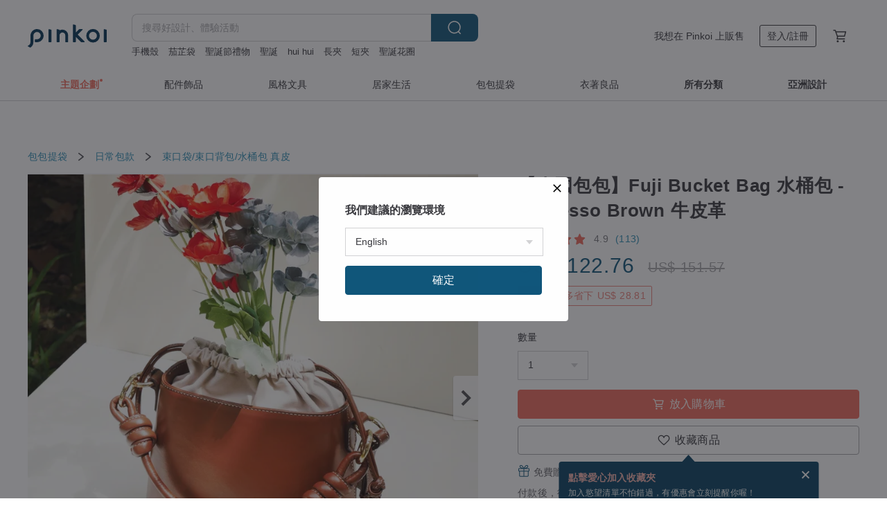

--- FILE ---
content_type: text/html; charset=utf-8
request_url: https://www.pinkoi.com/product/DUV2eHnJ
body_size: 40886
content:

<!doctype html>

<html lang="zh-Hant" class="web no-js s-not-login s-zh_TW webkit" xmlns:fb="http://ogp.me/ns/fb#">
<head prefix="og: http://ogp.me/ns# fb: http://ogp.me/ns/fb# ilovepinkoi: http://ogp.me/ns/fb/ilovepinkoi#">
    <meta charset="utf-8">

    <title>【泰國包包】Fuji Bucket Bag 水桶包 - Espresso Brown 牛皮革 JAYCHEWIN 泰國包｜束口袋/束口背包/水桶包人氣榜 - Pinkoi</title>

    <meta http-equiv="x-dns-prefetch-control" content="on">
    <link rel="preconnect" href="//cdn01.pinkoi.com/">
    <link rel="preconnect" href="//cdn02.pinkoi.com/">
    <link rel="preconnect" href="//cdn03.pinkoi.com/">
    <link rel="preconnect" href="//cdn04.pinkoi.com/">
    <link rel="dns-prefetch" href="//cdn01.pinkoi.com/">
    <link rel="dns-prefetch" href="//cdn02.pinkoi.com/">
    <link rel="dns-prefetch" href="//cdn03.pinkoi.com/">
    <link rel="dns-prefetch" href="//cdn04.pinkoi.com/">

    <link rel="dns-prefetch" href="//app.link/">
    <link rel="dns-prefetch" href="//pinkoi.io/">

    <link rel="dns-prefetch" href="//www.google.com/">
    <link rel="dns-prefetch" href="//www.google.com.tw/">
    <link rel="dns-prefetch" href="//www.googleadservices.com/">
    <link rel="dns-prefetch" href="//www.googletagmanager.com/">
    <link rel="dns-prefetch" href="//www.google-analytics.com/">

    <link rel="preconnect" href="//browser.sentry-cdn.com/">
    <link rel="dns-prefetch" href="//browser.sentry-cdn.com/">

    <meta name="X-Recruiting" content="We are hiring Engineers! https://www.pinkoi.com/about/careers">
    <meta name="p:domain_verify" content="67e9f9da10fd0ba5a2a8ffd25307c169"/>
    <meta name="baidu-site-verification" content="GqnNPF3SXy">
    <meta name="alexaVerifyID" content="lUqc5Zq8BWufEkGayQxWKGUHKPg">

    <meta name="robots" content="noarchive">

    <meta property="wb:webmaster" content="a59386c74f5b7d01">
    <link rel="alternate" type="application/rss+xml" title="Pinkoi 設計誌．讀設計" href="http://feeds.feedburner.com/pinkoi-magazine">    

    <meta name="keywords" content="【泰國包包】Fuji Bucket Bag 水桶包 - Espresso Brown 牛皮革,包包提袋, - 束口袋,束口背包,水桶包,真皮,,富士,帆布,斜背包,水桶包,泰國,泰國包,泰國包包,泰國皮包,皮包,真皮包">
    <meta name="description" content="超 Q 超可愛的水桶包，靈感來自富士山的形貌，體積小巧但容量卻不可小覷，可手提也可斜背。">
    <meta property="og:title" content="【泰國包包】Fuji Bucket Bag 水桶包 - Espresso Brown 牛皮革 JAYCHEWIN 泰國包｜束口袋/束口背包/水桶包人氣榜 - Pinkoi">
    <meta property="og:type" content="ilovepinkoi:product">
    <meta property="og:availability" content="instock">
    <meta property="og:image" content="https://cdn01.pinkoi.com/product/DUV2eHnJ/0/800x0.jpg">
    <meta property="og:description" content="超 Q 超可愛的水桶包，靈感來自富士山的形貌，體積小巧但容量卻不可小覷，可手提也可斜背。">
    <meta property="og:url" content="https://www.pinkoi.com/product/DUV2eHnJ"><link rel="canonical" href="https://www.pinkoi.com/product/DUV2eHnJ"><link rel="alternate" hreflang="zh-Hant" href="https://www.pinkoi.com/product/DUV2eHnJ"><link rel="alternate" hreflang="zh-Hant-HK" href="https://hk.pinkoi.com/product/DUV2eHnJ"><link rel="alternate" hreflang="zh-Hans" href="https://cn.pinkoi.com/product/DUV2eHnJ"><link rel="alternate" hreflang="en" href="https://en.pinkoi.com/product/DUV2eHnJ"><link rel="alternate" hreflang="th" href="https://th.pinkoi.com/product/DUV2eHnJ"><link rel="alternate" hreflang="ja" href="https://jp.pinkoi.com/product/DUV2eHnJ"><link rel="alternate" hreflang="ko" href="https://kr.pinkoi.com/product/DUV2eHnJ">

    <meta property="product:price:amount" content="3641">
    <meta property="product:price:currency" content="TWD">

    <link rel="alternate" href="android-app://com.pinkoi/http/www.pinkoi.com/product/DUV2eHnJ">
    <meta name="twitter:card" content="summary_large_image">
    <meta name="twitter:site" content="@pinkoi">
    <meta name="twitter:creator" content="@pinkoi">
    <meta name="twitter:title" content="【泰國包包】Fuji Bucket Bag 水桶包 - Espresso Brown 牛皮革">
    <meta name="twitter:description" content="超 Q 超可愛的水桶包，靈感來自富士山的形貌，體積小巧但容量卻不可小覷，可手提也可斜背。">
    <meta name="twitter:image:src" content="https://cdn01.pinkoi.com/product/DUV2eHnJ/0/800x0.jpg">
    <meta name="twitter:data1" content="NT$ 3,641">
    <meta name="twitter:label1" content="價格">
    <meta name="twitter:data2" content="JAYCHEWIN 泰國包">
    <meta name="twitter:label2" content="設計館">
    <meta name="twitter:domain" content="pinkoi.com">
    <meta name="twitter:app:name:iphone" content="Pinkoi">
    <meta name="twitter:app:name:ipad" content="Pinkoi">
    <meta name="twitter:app:name:googleplay" content="Pinkoi">
    <meta name="twitter:app:url:iphone" content="pinkoi://www.pinkoi.com/product/DUV2eHnJ?deepref=twitter">
    <meta name="twitter:app:url:ipad" content="pinkoi://www.pinkoi.com/product/DUV2eHnJ?deepref=twitter">
    <meta name="twitter:app:url:googleplay" content="pinkoi://www.pinkoi.com/product/DUV2eHnJ?deepref=twitter">
    <meta name="twitter:app:id:iphone" content="id557252416">
    <meta name="twitter:app:id:ipad" content="id557252416">
    <meta name="twitter:app:id:googleplay" content="com.pinkoi">
    <meta property="fb:app_id" content="197994114318">
    <meta property="fb:admins" content="1150414893">
    <meta property="og:site_name" content="Pinkoi">
    <meta property="og:locale" content="zh_TW">

<link rel="apple-touch-icon" sizes="180x180" href="//cdn04.pinkoi.com/pinkoi.site/general/favicon/apple-touch-icon.png">
<link rel="icon" type="image/png" sizes="192x192" href="//cdn04.pinkoi.com/pinkoi.site/general/favicon/favicon_192x192.png">
<link rel="icon" type="image/png" sizes="32x32" href="//cdn04.pinkoi.com/pinkoi.site/general/favicon/favicon_32x32.png">
<link rel="icon" type="image/png" sizes="16x16" href="//cdn04.pinkoi.com/pinkoi.site/general/favicon/favicon_16x16.png">
<link rel="shortcut icon" href="//cdn04.pinkoi.com/pinkoi.site/general/favicon/favicon.ico">

    <link rel="manifest" href="/manifest.json">

        <link rel="stylesheet" href="https://cdn02.pinkoi.com/media/dist/css/core-82ba4e5083527bb396be.css" media="all">    <link rel="stylesheet" href="https://cdn02.pinkoi.com/media/dist/css/utilities-d6c23b92e71d8e5dd876.css" media="all">    <link rel="stylesheet" href="https://cdn02.pinkoi.com/media/dist/css/react-common-modules-a1118ad29d6bd51372ca.css" media="all">    <link rel="stylesheet" href="https://cdn02.pinkoi.com/media/dist/dweb/components/header-73c54183b659239fdc3f.css" media="all">    <!-- css/intl/zh_TW.css -->

        <link rel="stylesheet" href="https://cdn02.pinkoi.com/media/dist/pages/product-7e0fed9d0641824bf34b.css" media="all">

    <script>
        dataLayer = [];
        dataLayer.push({'Device': 'Web'});
        dataLayer.push({ referrer: document.referrer || undefined });
            dataLayer.push({'User Type': 'Visitor'})

        dataLayer.push({'Locale': 'zh_TW'})
    </script>
    <script>
        (function(w,d,s,l,i){w[l]=w[l]||[];w[l].push({'gtm.start': new Date().getTime(),event:'gtm.js'});var f=d.getElementsByTagName(s)[0],j=d.createElement(s),dl=l!='dataLayer'?'&l='+l:'';j.async=true;j.src='https://www.googletagmanager.com/gtm.js?id='+i+dl;f.parentNode.insertBefore(j,f);})(window,document,'script','dataLayer','GTM-5ZZ325');
    </script>

<meta property="al:ios:url" content="pinkoi://www.pinkoi.com/product/DUV2eHnJ/">
<meta property="al:ios:app_store_id" content="557252416">
<meta property="al:ios:app_name" content="Pinkoi">

    <meta property="al:android:url" content="pinkoi://www.pinkoi.com/product/DUV2eHnJ/">
    <meta property="al:android:package" content="com.pinkoi">
    <meta property="al:android:app_name" content="Pinkoi">

        <script>var PRODUCTION = true, DEBUG = false, NAMESPACE = 'pinkoi';</script>

    <script src="https://cdnjs.cloudflare.com/polyfill/v3/polyfill.min.js"></script>

        <script src="https://cdn02.pinkoi.com/media/dist/js/3rd_party_libs-1d45841f69.js"></script>    <script src="https://cdn02.pinkoi.com/media/dist/react-router-bdb1af98ed4deea44e7e.js"></script>    <script src="https://cdn02.pinkoi.com/media/dist/settings-9529b5b3cb1a7259b983.js"></script>    <script src="https://cdn02.pinkoi.com/media/dist/market/tracking-91657a2a4abfe34b24c9.js"></script>    <script src="https://cdn02.pinkoi.com/media/dist/js/baselibs-5676685233.js"></script>
        <script src="//cdn02.pinkoi.com/media/js/amdintl_zh_TW.2d3a1775e040bf3bbcc4f911aba1a438.js"></script>    <script src="//cdn02.pinkoi.com/media/js/intl_zh_TW.dd83de1814ffce68e8bdbda4826333cb.js"></script>

            <script src="//cdn02.pinkoi.com/media/js/sw.js"></script>

        <script src="https://cdn02.pinkoi.com/media/dist/pinkoi.env-92a4cea41c2108ebf7ce.js"></script>    <!-- react.js -->

    <script>
            define('i18n', function(require, exports) {
                return new Jed({});
            });
        require(['settings'], function({ default: settings }) {
            settings.set({
                GA_ACCOUNT: 'UA-15950179-1',
                is_ci_browser_testing: false,
                    production: true,
                    debug: false,
                referral_coins: {"bonus_points": 300, "equivalent_currency": "US$ 0.60"},
                uid: null,
                locale: "zh_TW",
                lang: "zh_TW",
                geo: 'US',
                facebook_language: "zh_TW",
                isCanTranship: false,
                currency: 'USD',
                currencyName: '美金',
                currencyPattern: '¤#,##0.00',
                currencySymbol: 'US$',
                currencyDigits: '2',
                    suggestedLocale: {"text": {"description": "\u6211\u5011\u5efa\u8b70\u7684\u700f\u89bd\u74b0\u5883", "confirm": "\u78ba\u5b9a"}, "locale": {"available": [{"value": "zh_TW", "name": "\u7e41\u9ad4\u4e2d\u6587\uff08\u53f0\u7063\uff09"}, {"value": "zh_HK", "name": "\u7e41\u9ad4\u4e2d\u6587\uff08\u6e2f\u6fb3\uff09"}, {"value": "zh_CN", "name": "\u7b80\u4f53\u4e2d\u6587"}, {"value": "en", "name": "English"}, {"value": "th", "name": "\u0e44\u0e17\u0e22"}, {"value": "ja", "name": "\u65e5\u672c\u8a9e"}], "selected": "en"}, "currency": {"available": [{"value": "AUD", "name": "\u6fb3\u5e63", "symbol": "AU$"}, {"value": "CAD", "name": "\u52a0\u5e63", "symbol": "CA$"}, {"value": "CNY", "name": "\u4eba\u6c11\u5e63", "symbol": "RMB"}, {"value": "EUR", "name": "\u6b50\u5143", "symbol": "\u20ac"}, {"value": "GBP", "name": "\u82f1\u938a", "symbol": "\u00a3"}, {"value": "HKD", "name": "\u6e2f\u5e63", "symbol": "HK$"}, {"value": "JPY", "name": "\u65e5\u5143", "symbol": "\u5186"}, {"value": "MYR", "name": "\u4ee4\u5409", "symbol": "RM"}, {"value": "SGD", "name": "\u65b0\u5e63", "symbol": "S$"}, {"value": "THB", "name": "\u6cf0\u9296", "symbol": "\u0e3f"}, {"value": "TWD", "name": "\u65b0\u53f0\u5e63", "symbol": "NT$"}, {"value": "USD", "name": "\u7f8e\u91d1", "symbol": "US$"}], "selected": "USD"}},
                isAdmin: false,
                isReportTeam: false,
                isDRTeam: false,
                isBot: false,
                ipAddress: '18.224.27.30',
                videoAutoplayExp: 3,
                beacon: "202511098re8jBW7Px",
                experimentMap: {"psq_srp_pb_improvement_abexp": 3},
            });
        });
    </script>

    <script>
        require(['settings'], function({ default: settings }) {
            settings.set({
                user_property: {"beacon": "202511098re8jBW7Px", "country_code": "US", "lang": "zh_TW", "currency": "USD", "geo": "US", "city": "OH", "user_type": "visitor", "device": "web", "device_category": "desktop", "device_user_agent": "PC / Mac OS X 10.15.7 / ClaudeBot 1.0", "device_operating_system": "web", "device_operating_system_version": "", "ip": "18.224.27.30", "experiment": {"psq_srp_pb_improvement_abexp": 3}}
            })
        })
    </script>

    <script id='sentryScript' defer src="https://browser.sentry-cdn.com/5.18.1/bundle.min.js" integrity="sha384-4zdOhGLDdcXl+MRlpApt/Nvfe6A3AqGGBil9+lwFSkXNTv0rVx0eCyM1EaJCXS7r" crossorigin="anonymous"></script>

<script>
    require(['pinkoi.env'], function(pinkoiEnv) {
        function getIgnoreErrors(){
            var platform = "dweb";
            var BASE_IGNORE_ERRORS = [
                /'Headers' is undefined/,
                /errors.html#scripterror/,
                /'require' is undefined/,
                /define is not defined/,
                /require is not a function/,
                /define is not a function/,
                /require is not defined/,
                /Can't find variable: require/,
                /Can't find variable: \$/,
                /\$ is not defined/,
                /'\$' is undefined/,
                /ResizeObserver loop limit exceeded/,
                /ResizeObserver loop completed with undelivered notifications/,
                /SecurityError: Failed to register a ServiceWorker: No URL is associated with the caller's document./,
                /QuotaExceededError/,
                /SecurityError/,
                /Illegal invocation/,
                /Translation missing/,
                /IDBDatabase/,
                /instantSearchSDKJSBridgeClearHighlight/,
                /ChunkLoadError/,
                /Loading CSS chunk/,
                /^Non-Error promise rejection captured with value: Object Not Found Matching Id/,
                /^Product Page: flickr image download failed./,
                /UnknownError: Database deleted by request of the user/,
                /Can't find variable: gmo/,
                /Non-Error promise rejection captured with keys: currentTarget, detail, isTrusted, target/,
                /^NotFoundError: Failed to execute 'removeChild' on 'Node'/,
            ];

            var PINKOI_APP_IOS_IGNORE_ERROR = [
                /Non-Error promise rejection captured with value: null/
            ];

            var errors = BASE_IGNORE_ERRORS;

            if( platform === 'in-app' && Modernizr.ios){
                errors = errors.concat(PINKOI_APP_IOS_IGNORE_ERROR);
            }

            if( platform === 'mweb' && Modernizr.ios && !Modernizr.safari){
                errors = errors.concat([
                    /undefined is not an object \(evaluating 'a\.O'\)/,
                ]);
            }

            return errors;
        }

        function initSentry(Sentry){
            Sentry.init({
                dsn: 'https://23e26b2e00934dcca75ce8ef95ce9e94@o385711.ingest.sentry.io/5218885',
                release: pinkoiEnv && pinkoiEnv.RELEASE_INFO ? pinkoiEnv.RELEASE_INFO : null,
                allowUrls: [
                    /https:\/\/([^?].+\.)?pinkoi\.com/
                ],
                denyUrls: [
                    /^file:\/\/\/.+$/,
                    /media\/dist\/firebase/,
                    /doubleclick\.net\/pagead\/viewthroughconversion/,
                    /analytics\.twitter\.com/,
                    /^chrome:\/\//i,
                    /^chrome-extension:\/\//i,
                ],
                ignoreErrors: getIgnoreErrors(),
            });

            Sentry.configureScope(function(scope) {
                scope.setUser({ id: null })
                scope.setTags({"platform": "dweb", "platform.lang": "zh_TW", "platform.geo": "US", "platform.currency": "USD", "user.group": "NB"})
            });
        }

        window.Sentry && initSentry(window.Sentry);
        !window.Sentry && sentryScript.addEventListener('load', function() { initSentry(window.Sentry) });
    });

</script>

    <script src="https://cdn02.pinkoi.com/media/dist/preinit-9c8c2f02127b9f2b2c8e.js"></script>
<script>
    require(['preinit']);
</script>

<script>
    function gadSetLocalStorage(name, value, expires) {
        var item = {
            value: value,
            expires: Date.now() + expires * 24 * 60 * 60 * 1000
        };

        try {
            localStorage.setItem(name, JSON.stringify(item));
        } catch (e) {
            console.error('Failed to set localStorage:', e);
        }
    }

    function gadGetLocalStorage(name) {
        try {
            var item = JSON.parse(localStorage.getItem(name));
        } catch (e) {
            return null;
        }

        if (!item || !item.value || !item.expires) {
            return null;
        }

        if (item.expires < Date.now()) {
            localStorage.removeItem(name);
            return null;
        }

        return item.value;
    }

    function gadGetPageviewCount() {
        return parseInt(gadGetLocalStorage('pageviewCount'));
    }

    function setPageviewCount() {
        var count = gadGetPageviewCount();

        if (!count || isNaN(count)) {
            count = 1;
        } else if (count >= 2) {
            return;
        } else {
            count++;
        }

        gadSetLocalStorage('pageviewCount', count, 30);
    }

    function sendConversionEventByPageviewCount(count) {
        if (count === 2) {
            if (window.gtag && typeof window.gtag === 'function') {
                window.gtag('event', 'over2pages');
            }
        }
    }

    (function() {
        setPageviewCount();
    })();
</script>

<script>
    window.addEventListener('load', function(event){
        sendConversionEventByPageviewCount(gadGetPageviewCount());
    });
</script>

</head><body class="g-stat-notlogin">    

    <header id="gheader" class="g-header">
        <div class="g-wrap-expand">
            <div class="g-header-top g-flex g-items-center">
                <a class="logo " href="/" title="亞洲跨境設計購物平台">
                        <svg height="24" viewBox="0 0 82 24" width="82" xmlns="http://www.w3.org/2000/svg"><path d="M36.019 5.4a5.95 5.95 0 0 1 5.95 5.95v6.639c0 .258-.21.468-.469.468h-2.038a.469.469 0 0 1-.468-.468V11.35a2.975 2.975 0 0 0-5.95 0v6.639c0 .258-.21.468-.47.468h-2.037a.469.469 0 0 1-.468-.468V5.36c0-.309.292-.533.59-.453l2.037.546c.205.055.347.24.347.452v.297A5.917 5.917 0 0 1 36.02 5.4zm15.872 5.21l7.048 7.048c.295.295.086.8-.331.8h-2.689a.937.937 0 0 1-.662-.275l-5.355-5.355v5.16c0 .26-.21.47-.469.47h-2.038a.469.469 0 0 1-.468-.47V.469c0-.307.292-.532.59-.452l2.038.546c.205.055.347.24.347.453v7.377l3.213-3.213a.937.937 0 0 1 .662-.274h2.915c.334 0 .501.403.265.64zm15.814 5.258a4.104 4.104 0 1 0 0-8.209 4.104 4.104 0 0 0 0 8.21zm0-11.137a7.033 7.033 0 1 1 0 14.065 7.033 7.033 0 0 1 0-14.065zm-57.972.071a6.827 6.827 0 0 1 6.778 6.778c.027 3.783-3.165 6.877-6.948 6.877H7.92a.469.469 0 0 1-.469-.468V15.89c0-.259.21-.468.469-.468h1.68c2.086 0 3.846-1.649 3.878-3.735a3.793 3.793 0 0 0-3.852-3.851c-2.085.031-3.734 1.792-3.734 3.878v6.574a6.817 6.817 0 0 1-2.744 5.471.944.944 0 0 1-1.038.067L.176 22.71c-.26-.15-.226-.538.058-.634 1.522-.518 2.623-2.018 2.623-3.788V11.75c0-3.782 3.094-6.975 6.876-6.948zm14.534.652c.205.055.347.24.347.453v12.082c0 .258-.21.468-.468.468h-2.038a.469.469 0 0 1-.469-.468V5.36c0-.309.292-.533.59-.453zm57.351 0c.205.055.348.24.348.453v12.082c0 .258-.21.468-.469.468H79.46a.469.469 0 0 1-.468-.468V5.36c0-.309.292-.533.59-.453z" fill="#003354" class="color"/></svg>
                </a>

                <div class="m-header-search">
                    <div class="m-header-search__form">
                        <form class="m-search-form" method="get" action="/search">
                            <input type="search" name="q" placeholder="搜尋好設計、體驗活動" value="" class="m-search-form__input" autocomplete="off" id="g-header-keyword" maxlength="256">
                            <button class="m-search-form__submit" type="submit">搜尋<svg xmlns="http://www.w3.org/2000/svg" width="24" height="24" viewBox="0 0 24 24"><path class="color" fill="#29242D" d="M18.409007 17.542742L21.3056 20.4385l-1.123 1.123-2.94094-2.940093c-1.551763 1.20398-3.499008 1.921493-5.61076 1.921493-5.056 0-9.169-4.113-9.169-9.168 0-5.056 4.113-9.169 9.169-9.169s9.169 4.113 9.169 9.169c0 2.372829-.906253 4.5381-2.390893 6.167842zM11.6309 3.7939c-4.18 0-7.581 3.401-7.581 7.581 0 4.18 3.401 7.58 7.581 7.58 4.18 0 7.581-3.4 7.581-7.58s-3.401-7.581-7.581-7.581z"/></svg></button>
                        </form>
                    </div>
                    <div id="g-header-search-trend" class="m-header-search__trend">
                            <a class="trend-link" href="/search?q=後背包">後背包</a>
                            <a class="trend-link" href="/search?q=聖誕">聖誕</a>
                            <a class="trend-link" href="/search?q=皮夾">皮夾</a>
                            <a class="trend-link" href="/search?q=聖誕節禮物">聖誕節禮物</a>
                            <a class="trend-link" href="/search?q=長夾">長夾</a>
                            <a class="trend-link" href="/search?q=短夾">短夾</a>
                            <a class="trend-link" href="/search?q=聖誕節">聖誕節</a>
                            <a class="trend-link" href="/search?q=耳環">耳環</a>
                    </div>
                </div>

                <div class="header-right g-pl-spacing-l">
                    <div class="header-right-inner">
                            <a href="/page/store-intro" class="tab" id="g-header-store-intro-link">我想在 Pinkoi 上販售</a>
                            <a class="login tab" history="login" data-click="login-modal" data-button-type="login">
                                <span class="border">登入/註冊</span>
                            </a>
                            <a class="cart tab icon-hover" history="login" data-click="login-modal" data-button-type="cart"><svg height="20" viewBox="0 0 20 20" width="20" xmlns="http://www.w3.org/2000/svg"><path d="M17.494 4.552a.625.625 0 0 1 .105.546l-1.484 5.364a.625.625 0 0 1-.603.458H7.817l.03.088c.041.119.047.245.015.365l-.385 1.474h8.53v1.25h-9.34a.627.627 0 0 1-.605-.783l.543-2.072-2.603-7.405H2.153v-1.25h2.292c.265 0 .502.167.59.417l.457 1.302h11.505c.195 0 .38.09.497.246zM15.037 9.67l1.139-4.114H5.93L7.377 9.67zm-6.391 6.718a1.25 1.25 0 1 1-2.501 0 1.25 1.25 0 0 1 2.5 0zm7.361 0a1.25 1.25 0 1 1-2.5 0 1.25 1.25 0 0 1 2.5 0z" fill="#39393e" class="color"/></svg></a>
                    </div>
                </div>
            </div>
        </div>
        <nav id="m-navigation" class="m-navigation">
            <div class="m-navigation__dropdown-container">
                <div class="m-navigation__list-container">
                    <ul class="navigation navigation--col-8">

                                <li class="navigation__list navigation__campaign navigation__list--highlight">
                                        <div class="navigation__title navigation__title--bold navigation__title--salmon"><span class="navigation__title-inner">主題企劃</span></div>
                                </li>

                                <li class="navigation__list navigation__group_2">
                                        <a class="navigation__title navigation__title--link" href="/browse?catp=group_2&amp;ref_sec=topnavigation">配件飾品</a>
                                </li>

                                <li class="navigation__list navigation__group_3">
                                        <a class="navigation__title navigation__title--link" href="/browse?catp=group_3&amp;ref_sec=topnavigation">風格文具</a>
                                </li>

                                <li class="navigation__list navigation__group_5">
                                        <a class="navigation__title navigation__title--link" href="/browse?catp=group_5&amp;ref_sec=topnavigation">居家生活</a>
                                </li>

                                <li class="navigation__list navigation__group_1">
                                        <a class="navigation__title navigation__title--link" href="/browse?catp=group_1&amp;ref_sec=topnavigation">包包提袋</a>
                                </li>

                                <li class="navigation__list navigation__group_0">
                                        <a class="navigation__title navigation__title--link" href="/browse?catp=group_0&amp;ref_sec=topnavigation">衣著良品</a>
                                </li>

                                <li class="navigation__list navigation__allCategory">
                                        <a class="navigation__title navigation__title--bold navigation__title--link" href="/browse?ref_sec=topnavigation">所有分類</a>
                                </li>

                                <li class="navigation__list navigation__asiaDesign">
                                        <div class="navigation__title navigation__title--bold"><span class="navigation__title-inner">亞洲設計</span></div>
                                </li>
                    </ul>
                </div>
            </div>
        </nav>
    </header>
<div data-fast-check="product" id="product" class="n-product m-clearfix m-product">
    <div class="m-product-hd">
        <div class="m-product-container">

    <div class="admin-tool-section">

    </div>

    <div class="g-breadcrumb-v2">
                <a href="/browse?catp=group_1">包包提袋</a>
                <i class="icon"><svg width="20" height="20" viewBox="0 0 20 20"  xmlns="http://www.w3.org/2000/svg"><g fill="none" fill-rule="evenodd"><path fill="none" d="M0 0h20v20H0z"/><path class="color" d="M6.33 5.471l5.455 4.532-5.45 4.529a.812.812 0 0 0-.325.536.828.828 0 0 0 .823.932.852.852 0 0 0 .504-.165l.006-.004 6.323-5.172a.812.812 0 0 0 .002-1.31L7.343 4.167l-.008-.006A.843.843 0 0 0 6.837 4c-.266 0-.51.12-.67.33A.807.807 0 0 0 6.33 5.47" fill="#4287D7"/></g></svg></i>
                <a href="/browse?catp=group_1%2Cgroup_1_0">日常包款</a>
                <i class="icon"><svg width="20" height="20" viewBox="0 0 20 20"  xmlns="http://www.w3.org/2000/svg"><g fill="none" fill-rule="evenodd"><path fill="none" d="M0 0h20v20H0z"/><path class="color" d="M6.33 5.471l5.455 4.532-5.45 4.529a.812.812 0 0 0-.325.536.828.828 0 0 0 .823.932.852.852 0 0 0 .504-.165l.006-.004 6.323-5.172a.812.812 0 0 0 .002-1.31L7.343 4.167l-.008-.006A.843.843 0 0 0 6.837 4c-.266 0-.51.12-.67.33A.807.807 0 0 0 6.33 5.47" fill="#4287D7"/></g></svg></i>
                <a href="/browse?catp=group_1%2Cgroup_1_0%2Clisting_114">束口袋/束口背包/水桶包</a>
                <a href="/browse?catp=group_1%2Cgroup_1_0%2Clisting_114&amp;material=10">真皮</a>
    </div>

        </div>
    </div>
    <div class="m-product-bd m-clearfix">
        <div class="m-product-container m-clearfix">
            <div id="sider">

    <div class="m-product-main-info m-box test-product-main-info">
        <h1 class="title translate"><span data-translate="title">【泰國包包】Fuji Bucket Bag 水桶包 - Espresso Brown 牛皮革</span></h1>

    <div class="js-block-main-action">
            <a class="info-review" href="#scroll-hooks-reviews">

<div class="g-rating-star g-rating-star--50 g-rating-star--medium">
        <div class="score"><svg width="44" height="44" viewBox="0 0 44 44" fill="none" xmlns="http://www.w3.org/2000/svg"><path class="color" d="M13 40c-2 1-3 0-3-3l2-10-7-7c-2-2-1-3 1-4l10-1 4-9c1-3 3-3 4 0l4 9 10 1c2 1 3 2 1 4l-7 7 2 10c0 3-1 4-3 3l-9-5-9 5z" fill="#F16C5D"/></svg></div>
        <div class="score"><svg width="44" height="44" viewBox="0 0 44 44" fill="none" xmlns="http://www.w3.org/2000/svg"><path class="color" d="M13 40c-2 1-3 0-3-3l2-10-7-7c-2-2-1-3 1-4l10-1 4-9c1-3 3-3 4 0l4 9 10 1c2 1 3 2 1 4l-7 7 2 10c0 3-1 4-3 3l-9-5-9 5z" fill="#F16C5D"/></svg></div>
        <div class="score"><svg width="44" height="44" viewBox="0 0 44 44" fill="none" xmlns="http://www.w3.org/2000/svg"><path class="color" d="M13 40c-2 1-3 0-3-3l2-10-7-7c-2-2-1-3 1-4l10-1 4-9c1-3 3-3 4 0l4 9 10 1c2 1 3 2 1 4l-7 7 2 10c0 3-1 4-3 3l-9-5-9 5z" fill="#F16C5D"/></svg></div>
        <div class="score"><svg width="44" height="44" viewBox="0 0 44 44" fill="none" xmlns="http://www.w3.org/2000/svg"><path class="color" d="M13 40c-2 1-3 0-3-3l2-10-7-7c-2-2-1-3 1-4l10-1 4-9c1-3 3-3 4 0l4 9 10 1c2 1 3 2 1 4l-7 7 2 10c0 3-1 4-3 3l-9-5-9 5z" fill="#F16C5D"/></svg></div>
        <div class="score"><svg width="44" height="44" viewBox="0 0 44 44" fill="none" xmlns="http://www.w3.org/2000/svg"><path class="color" d="M13 40c-2 1-3 0-3-3l2-10-7-7c-2-2-1-3 1-4l10-1 4-9c1-3 3-3 4 0l4 9 10 1c2 1 3 2 1 4l-7 7 2 10c0 3-1 4-3 3l-9-5-9 5z" fill="#F16C5D"/></svg></div>
</div>

                <span class="info-review__score">4.9</span>
                <span class="info-review__total">(113)</span>
            </a>
            <div class="price-wrap">

                    <div class="price discount-price js-price"><span class="symbol">US$ </span><span class="amount">122.76</span><span class="discount"><span class="symbol">US$ </span><span class="amount">151.57</span></span></div>

                    <dl class="m-product-discount-tip m-clearfix">

                                <span class="m-product-discount-tip-tag s-price m-clearfix">
                                        <dt>8 折</dt>
                                        <dd>最多省下 US$ 28.81</dd>
                                </span>

                    </dl>

            </div>
        <div class="m-clearfix">
            <div class="action">

                        <div class="quantity">
                            <label>數量</label>
                            <select name="quantity" class="m-select-native js-quantity-select" data-change="quantity-select">
                                    <option value="1">1</option>
                                    <option value="2">2</option>
                                    <option value="3">3</option>
                                    <option value="4">4</option>
                                    <option value="5">5</option>
                                    <option value="6">6</option>
                                    <option value="7">7</option>
                                    <option value="8">8</option>
                                    <option value="9">9</option>
                                    <option value="10">10</option>
                            </select>
                            <input name="quantity" type="tel" pattern="\d*" class="g-form-input js-quantity-input s-hide" value="10" data-change="quantity-input" data-stock="10"/>
                            <div class="stock-tips js-stock-tip"></div>
                        </div>
                <div class="m-clearfix">

            <a class="js-add-to-cart-btn m-br-button m-br-button--lg s-fullwidth m-br-button--purchase" data-click="buy" data-testid="product:button:add-to-cart-inline"><div class="insider"><i class="icon"><svg height="20" viewBox="0 0 20 20" width="20" xmlns="http://www.w3.org/2000/svg"><path d="M17.494 4.552a.625.625 0 0 1 .105.546l-1.484 5.364a.625.625 0 0 1-.603.458H7.817l.03.088c.041.119.047.245.015.365l-.385 1.474h8.53v1.25h-9.34a.627.627 0 0 1-.605-.783l.543-2.072-2.603-7.405H2.153v-1.25h2.292c.265 0 .502.167.59.417l.457 1.302h11.505c.195 0 .38.09.497.246zM15.037 9.67l1.139-4.114H5.93L7.377 9.67zm-6.391 6.718a1.25 1.25 0 1 1-2.501 0 1.25 1.25 0 0 1 2.5 0zm7.361 0a1.25 1.25 0 1 1-2.5 0 1.25 1.25 0 0 1 2.5 0z" fill="#39393e" class="color"/></svg></i><span class="text">放入購物車</span></div></a>
            <a class="js-go-to-cart-btn s-hidden m-br-button m-br-button--lg s-fullwidth m-br-button--primary" data-click="go-to-cart" data-testid="product:button:go-to-cart-inline" href="/cart"><div class="insider"><i class="icon"><svg height="20" viewBox="0 0 20 20" width="20" xmlns="http://www.w3.org/2000/svg"><path d="M17.494 4.552a.625.625 0 0 1 .105.546l-1.484 5.364a.625.625 0 0 1-.603.458H7.817l.03.088c.041.119.047.245.015.365l-.385 1.474h8.53v1.25h-9.34a.627.627 0 0 1-.605-.783l.543-2.072-2.603-7.405H2.153v-1.25h2.292c.265 0 .502.167.59.417l.457 1.302h11.505c.195 0 .38.09.497.246zM15.037 9.67l1.139-4.114H5.93L7.377 9.67zm-6.391 6.718a1.25 1.25 0 1 1-2.501 0 1.25 1.25 0 0 1 2.5 0zm7.361 0a1.25 1.25 0 1 1-2.5 0 1.25 1.25 0 0 1 2.5 0z" fill="#39393e" class="color"/></svg></i><span class="text">立刻結帳</span></div></a>

                </div>

        <div class="js-add-fav">
            <a
                class="m-btn-product-fav m-br-button m-br-button--lg s-fullwidth m-br-button--secondary "
                title="【泰國包包】Fuji Bucket Bag 水桶包 - Espresso Brown 牛皮革"
                owner="jaychewin"
                favcnt="9832"
                data-click="false"
            >
                <div class="insider fav">
                    <i class="icon icon-favEmpty"><svg xmlns="http://www.w3.org/2000/svg" width="24" height="24" viewBox="0 0 24 24"><path class="color" fill="#29242D" d="M12 20.75c-.17 0-.339-.058-.478-.172-.247-.204-6.068-5.031-8.377-8.144-1.748-2.693-1.549-5.853.456-7.722C4.612 3.77 5.952 3.25 7.374 3.25c1.153 0 2.293.347 3.208.978.651.448 1.103.952 1.417 1.432.315-.48.767-.984 1.418-1.432.915-.631 2.055-.978 3.209-.978 1.421 0 2.761.52 3.772 1.462 2.005 1.868 2.204 5.027.482 7.683-2.334 3.152-8.155 7.979-8.402 8.183-.139.114-.308.172-.478.172zm-4.626-16c-1.041 0-2.018.376-2.75 1.059-1.464 1.364-1.565 3.737-.247 5.77 1.808 2.436 6.172 6.211 7.623 7.442 1.451-1.231 5.819-5.013 7.648-7.48 1.292-1.996 1.191-4.369-.272-5.731-.733-.684-1.71-1.06-2.75-1.06-.854 0-1.69.253-2.357.713-1.23.846-1.451 1.933-1.534 2.343-.071.349-.378.6-.734.6H12c-.356 0-.663-.25-.734-.599-.084-.41-.308-1.499-1.535-2.344-.667-.46-1.504-.713-2.357-.713z"/></svg></i>
                    <span class="text">收藏商品</span>
                </div>
                <div class="insider unfav">
                    <i class="icon icon-favFillNoSpace"><svg viewBox="0 0 20 20" xmlns="http://www.w3.org/2000/svg"><path d="M0 0h20v20H0z" fill="none"/><path class="color" d="M13.6 3C16.064 3 18 4.936 18 7.4c0 3.024-2.72 5.488-6.84 9.224L10 17.68l-1.16-1.048C4.72 12.888 2 10.424 2 7.4 2 4.936 3.936 3 6.4 3A4.79 4.79 0 0 1 10 4.672 4.79 4.79 0 0 1 13.6 3z" fill="#ff4c4c"/></svg></i>
                    <span class="text">已收藏商品</span>
                </div>
            </a>
        </div>

            </div>

    <ul class="note" id="js-shipping-notes">

            <li class="gift-hint js-gift-hint">
                <i class="gift-hint__icon"><svg width="18" height="18" fill="none" xmlns="http://www.w3.org/2000/svg" class="g-fill-current g-text-color-primary-040"><path fill-rule="evenodd" clip-rule="evenodd" d="M8.091 3.548a14.396 14.396 0 0 1 .89 1.91h.037a15.529 15.529 0 0 1 .89-1.91c.39-.692.806-1.268 1.254-1.69 1.339-1.262 2.767-1.25 3.624-.179.81 1.015.395 2.383-1.011 3.309-.25.165-.544.321-.874.47h2.714c.83 0 1.502.673 1.502 1.503v1.774c0 .783-.6 1.426-1.365 1.496v5.96c0 .83-.672 1.503-1.502 1.503H3.75c-.83 0-1.502-.673-1.502-1.503v-5.96A1.502 1.502 0 0 1 .883 8.735V6.96c0-.83.672-1.502 1.501-1.502H5.1a6.325 6.325 0 0 1-.874-.471C2.82 4.062 2.404 2.694 3.215 1.679 4.07.608 5.5.596 6.837 1.857c.448.423.865.998 1.254 1.69Zm-4.793 6.689v5.954c0 .25.202.453.452.453h4.725v-6.407H3.298Zm6.227 6.407h4.725c.25 0 .452-.202.452-.453v-5.954H9.525v6.407Zm6.09-7.457h-6.09V6.509h6.09c.25 0 .452.202.452.452v1.774c0 .25-.202.452-.452.452ZM2.385 6.509h6.09v2.678h-6.09a.452.452 0 0 1-.452-.452V6.96c0-.25.202-.452.451-.452Zm7.85-1.253c.178-.409.375-.813.589-1.193.342-.608.7-1.103 1.059-1.442.912-.86 1.629-.853 2.083-.286.377.472.168 1.159-.769 1.776-.377.248-.91.49-1.554.718-.448.158-.926.301-1.408.427ZM6.117 2.621c.36.34.717.834 1.06 1.442.213.38.41.784.587 1.193-.481-.126-.959-.268-1.406-.426-.645-.228-1.178-.47-1.554-.719-.939-.617-1.146-1.303-.768-1.776.452-.567 1.17-.573 2.08.286Z" /></svg></i>
                免費贈送電子賀卡，結帳完成後填寫
                <a href="https://pinkoi.zendesk.com/hc/zh-tw/articles/12031831989401" target="_blank" rel="noreferrer">
                    電子賀卡是什麼？
                </a>
            </li>

                    <li><span class="estimated-datetime">付款後，從備貨到寄出商品為 1 個工作天。（不包含假日）</span></li>
    </ul>

        </div>
    </div>

    </div>

    <div class="js-product-campaign-section">
        <div class="m-box m-product-campaign-section">
            <h2 class="m-box-title">優惠活動</h2>
            <div class="m-box-body campaign-placeholder"></div>
        </div>
    </div>

    <div class="m-product-shop m-box js-block-shop">
        <div id="js-block-shop-react"></div>
        <h2 class="m-box-title">
            關於品牌
            <a
                data-fa-section="about_brand"
                class="product-shop-flagship-link"
                data-custom-tracking="go-to-flagship-click"
                data-is-send-log="False"
                data-redirect-href="/store/jaychewin?ref_sec=shop_info&amp;ref_created=1762662525&amp;ref_entity=item&amp;ref_entity_id=DUV2eHnJ"
                href="/store/jaychewin?ref_sec=shop_info&amp;ref_created=1762662525&amp;ref_entity=item&amp;ref_entity_id=DUV2eHnJ"
                target="_blank"
                rel="noopener"
            >
                    逛設計品牌
            </a>
        </h2>
        <div class="m-box-body">
            <a
                class="product-shop-info-card"
                data-custom-tracking="shop-info-card-click"
                data-redirect-href="/store/jaychewin?ref_sec=shop_info&amp;ref_created=1762662525&amp;ref_entity=item&amp;ref_entity_id=DUV2eHnJ"
                data-is-send-log="False"
                href="/store/jaychewin?ref_sec=shop_info&amp;ref_created=1762662525&amp;ref_entity=item&amp;ref_entity_id=DUV2eHnJ"
                target="_blank"
                rel="noopener"
            >

                    <div class="product-shop-info-card__banner-block">
                        <picture>
                            <source type="image/avif" srcset="https://cdn01.pinkoi.com/store/jaychewin/banner/180/1200x245.avif">
                            <source type="image/webp" srcset="https://cdn01.pinkoi.com/store/jaychewin/banner/180/1200x245.webp">
                            <img
                                src="https://cdn01.pinkoi.com/store/jaychewin/banner/180/1200x245.jpg"
                                title="JAYCHEWIN 泰國包"
                                alt="JAYCHEWIN 泰國包"
                                loading="lazy"
                            />
                        </picture>
                    </div>

                <div class="product-shop-info-card__info-block">
                    <span class="shop-logo">

                        <picture>
                            <source type="image/avif" srcset="https://cdn01.pinkoi.com/store/jaychewin/logo/13/150x150.avif" />
                            <source type="image/webp" srcset="https://cdn01.pinkoi.com/store/jaychewin/logo/13/150x150.webp" />
                            <img
                                src="https://cdn01.pinkoi.com/store/jaychewin/logo/13/150x150.jpg"
                                title="JAYCHEWIN 泰國包"
                                alt="JAYCHEWIN 泰國包"
                                loading="lazy"
                            />
                        </picture>
                    </span>
                    <div class="shop_info">
                        <div class="shop-name">
                            <span class="text-link">
                                JAYCHEWIN 泰國包
                            </span>
                        </div>
                        <div class="m-clearfix shop-basic-info">
                            <div class="shop-country">
                                <div class="g-icon-wrap g-icon-wrap--expand icon"><svg xmlns="http://www.w3.org/2000/svg" width="24" height="24" viewBox="0 0 24 24" class="g-fill-current g-text-color-neutral-130"><path d="M12 2c3.87 0 7 3.13 7 7 0 5.25-7 13-7 13S5 14.25 5 9c0-3.87 3.13-7 7-7zM7 9c0 2.85 2.92 7.21 5 9.88 2.12-2.69 5-7 5-9.88 0-2.76-2.24-5-5-5S7 6.24 7 9zm5 2.5c-1.380712 0-2.5-1.119288-2.5-2.5s1.119288-2.5 2.5-2.5 2.5 1.119288 2.5 2.5-1.119288 2.5-2.5 2.5z"/></svg></div>
                                泰國
                            </div>
                                <div class="m-review-info g-flex g-items-center" data-custom-tracking="shop-review-modal">

<div class="g-rating-star g-rating-star--50 g-rating-star--medium">
        <div class="score"><svg width="44" height="44" viewBox="0 0 44 44" fill="none" xmlns="http://www.w3.org/2000/svg"><path class="color" d="M13 40c-2 1-3 0-3-3l2-10-7-7c-2-2-1-3 1-4l10-1 4-9c1-3 3-3 4 0l4 9 10 1c2 1 3 2 1 4l-7 7 2 10c0 3-1 4-3 3l-9-5-9 5z" fill="#F16C5D"/></svg></div>
        <div class="score"><svg width="44" height="44" viewBox="0 0 44 44" fill="none" xmlns="http://www.w3.org/2000/svg"><path class="color" d="M13 40c-2 1-3 0-3-3l2-10-7-7c-2-2-1-3 1-4l10-1 4-9c1-3 3-3 4 0l4 9 10 1c2 1 3 2 1 4l-7 7 2 10c0 3-1 4-3 3l-9-5-9 5z" fill="#F16C5D"/></svg></div>
        <div class="score"><svg width="44" height="44" viewBox="0 0 44 44" fill="none" xmlns="http://www.w3.org/2000/svg"><path class="color" d="M13 40c-2 1-3 0-3-3l2-10-7-7c-2-2-1-3 1-4l10-1 4-9c1-3 3-3 4 0l4 9 10 1c2 1 3 2 1 4l-7 7 2 10c0 3-1 4-3 3l-9-5-9 5z" fill="#F16C5D"/></svg></div>
        <div class="score"><svg width="44" height="44" viewBox="0 0 44 44" fill="none" xmlns="http://www.w3.org/2000/svg"><path class="color" d="M13 40c-2 1-3 0-3-3l2-10-7-7c-2-2-1-3 1-4l10-1 4-9c1-3 3-3 4 0l4 9 10 1c2 1 3 2 1 4l-7 7 2 10c0 3-1 4-3 3l-9-5-9 5z" fill="#F16C5D"/></svg></div>
        <div class="score"><svg width="44" height="44" viewBox="0 0 44 44" fill="none" xmlns="http://www.w3.org/2000/svg"><path class="color" d="M13 40c-2 1-3 0-3-3l2-10-7-7c-2-2-1-3 1-4l10-1 4-9c1-3 3-3 4 0l4 9 10 1c2 1 3 2 1 4l-7 7 2 10c0 3-1 4-3 3l-9-5-9 5z" fill="#F16C5D"/></svg></div>
</div>

                                    <div class="m-review-info__score">4.9</div>
                                    <div class="m-review-info__total">(719)</div>
                                </div>
                        </div>
                    </div>
                </div>
            </a>

            <div class="shop-actions">
                <!--  -->
                <div  class="m-follow-btn-placeholder-md" data-bind="follow-store-toggle" data-sid="jaychewin" data-following="0" data-follow-coupon="1" data-shop-name="JAYCHEWIN 泰國包">
                    <!-- <button class="m-btn-shop-follow m-br-button m-br-button--md m-br-button--primary" data-click="shop-fav-toggle">
                        <div class="insider fav">
                            <i class="icon"><svg width="20" height="20" viewBox="0 0 20 20" xmlns="http://www.w3.org/2000/svg"><g fill="none" fill-rule="evenodd"><path fill="none" d="M0 0h20v20H0z"/><path class="color" fill="#839196" fill-rule="nonzero" d="M3 8.6h14v2.8H3z"/><path class="color" fill="#839196" fill-rule="nonzero" d="M11.4 3v14H8.6V3z"/></g></svg></i>
                            <span class="text">加入關注</span>
                        </div>
                        <div class="insider unfav">
                            <i class="icon"><svg height="20" viewBox="0 0 20 20" width="20" xmlns="http://www.w3.org/2000/svg"><path d="M14.667 5.333l1.75 1.75-8.155 8.167L3 10l1.75-1.75 3.512 3.5z" fill="#39393e" class="color"/></svg></i>
                            <span class="text">已關注</span>
                        </div>
                    </button> -->
                </div>
                <button class="m-br-button m-br-button--md m-br-button--secondary shop-actions-message" data-click="message">
                    <div class="insider">
                        <i class="icon"><svg height="20" viewBox="0 0 20 20" width="20" xmlns="http://www.w3.org/2000/svg"><path d="M5.803 15.867H3.566A2.565 2.565 0 0 1 1 13.304V4.286a2.566 2.566 0 0 1 2.566-2.564h12.867A2.566 2.566 0 0 1 19 4.286v9.018a2.566 2.566 0 0 1-2.567 2.563h-5.978l-3.86 2.761a.5.5 0 0 1-.792-.406zM8.56 8.962a2.678 2.678 0 0 0-2.178 2.632c0 .341.276.618.618.618h6a.619.619 0 0 0 .619-.619 2.678 2.678 0 0 0-2.179-2.63 2.143 2.143 0 1 0-2.88 0z" fill="#39393e" class="color"/></svg></i>
                        <span class="text">聯絡設計師</span>
                    </div>
                </button>
            </div>

            <dl class="m-product-list">
                <div class="m-product-list-item">
                    <dt class="m-product-list-title">
                        上次上線：
                    </dt>
                    <dd class="m-product-list-content">
                            1 天內
                    </dd>
                </div>
                <div class="m-product-list-item">
                    <dt class="m-product-list-title">
                        回應率：
                    </dt>
                    <dd class="m-product-list-content">
                            98%
                    </dd>
                </div>
                <div class="m-product-list-item">
                    <dt class="m-product-list-title">
                        回應速度：
                    </dt>
                    <dd class="m-product-list-content">
                            1 日內
                    </dd>
                </div>
                <div class="m-product-list-item">
                    <dt class="m-product-list-title">
                        平均出貨速度：
                    </dt>
                    <dd class="m-product-list-content">
                            一週內
                    </dd>
                </div>
            </dl>
        </div>
    </div>

    <div id="js-block-rec-items-sider" class="m-product-rec-items-sider"></div>

            </div>
            <div class="js-product-page"></div>
            <div id="main">
                <div class="main-inner">

        <div id="js-block-photos" class="m-product-photos js-get-photos">
            <div class="photos-content" data-irev="112">
                <div class="photo-holder m-clearfix" tid="DUV2eHnJ" data-irev="112">
                    <picture class="main-photo">
                        <source type="image/avif" srcset="https://cdn01.pinkoi.com/product/DUV2eHnJ/0/112/800x0.avif"/>
                        <source type="image/webp" srcset="https://cdn01.pinkoi.com/product/DUV2eHnJ/0/112/800x0.webp"/>
                        <img id="main-item-photo" class="js-main-item-photo main-photo" alt="【泰國包包】Fuji Bucket Bag 水桶包 - Espresso Brown 牛皮革 - 束口袋/束口背包/水桶包 - 真皮 咖啡色" src="//cdn01.pinkoi.com/product/DUV2eHnJ/0/112/800x0.jpg">
                    </picture>
                    <img class="space" src="//cdn04.pinkoi.com/pinkoi.site/space.gif">
                </div>

                <div class="photo-ctrl-wrap photo-ctrl-wrap--l js-photo-ctrl-wrap hidden" data-action="prev"><span class="arrow"></span><svg xmlns="http://www.w3.org/2000/svg" width="24" height="24" viewBox="0 0 12 12"><g fill="none" fill-rule="evenodd"><path d="M0 0h12v12H0z"/><path class="arrow-icon" d="M7.787 11.707L2.08 5.999 7.787.293l1.414 1.414-4.293 4.292 4.293 4.294z"/></g></svg></div>
                <div class="photo-ctrl-wrap photo-ctrl-wrap--r js-photo-ctrl-wrap" data-action="next"><span class="arrow"></span><svg xmlns="http://www.w3.org/2000/svg" width="24" height="24" viewBox="0 0 12 12"><g fill="none" fill-rule="evenodd"><path d="M0 0h12v12H0z"/><path class="arrow-icon" d="M4.214 11.707L2.8 10.293l4.293-4.294L2.8 1.707 4.214.293l5.707 5.706z"/></g></svg></div>

            </div>
            <div class="photos-thumbs">
                <div class="photos-thumbs__list"><a class="thumb-item js-thumb-item" data-seq="0" data-irev="112"><picture class="thumb-item__image"><source type="image/avif" srcset="https://cdn01.pinkoi.com/product/DUV2eHnJ/0/112/80x80.avif"/><source type="image/webp" srcset=https://cdn01.pinkoi.com/product/DUV2eHnJ/0/112/80x80.webp/><img class="thumb-item__image" src="//cdn01.pinkoi.com/product/DUV2eHnJ/0/112/80x80.jpg"></picture><span class="mask"></span></a><a class="thumb-item js-thumb-item" data-seq="147" ><picture class="thumb-item__image"><source type="image/avif" srcset="https://cdn01.pinkoi.com/product/DUV2eHnJ/147/80x80.avif"/><source type="image/webp" srcset=https://cdn01.pinkoi.com/product/DUV2eHnJ/147/80x80.webp/><img class="thumb-item__image" src="//cdn01.pinkoi.com/product/DUV2eHnJ/147/80x80.jpg"></picture><span class="mask"></span></a><a class="thumb-item js-thumb-item" data-seq="154" ><picture class="thumb-item__image"><source type="image/avif" srcset="https://cdn01.pinkoi.com/product/DUV2eHnJ/154/80x80.avif"/><source type="image/webp" srcset=https://cdn01.pinkoi.com/product/DUV2eHnJ/154/80x80.webp/><img class="thumb-item__image" src="//cdn01.pinkoi.com/product/DUV2eHnJ/154/80x80.jpg"></picture><span class="mask"></span></a><a class="thumb-item js-thumb-item" data-seq="35" ><picture class="thumb-item__image"><source type="image/avif" srcset="https://cdn01.pinkoi.com/product/DUV2eHnJ/35/80x80.avif"/><source type="image/webp" srcset=https://cdn01.pinkoi.com/product/DUV2eHnJ/35/80x80.webp/><img class="thumb-item__image" src="//cdn01.pinkoi.com/product/DUV2eHnJ/35/80x80.jpg"></picture><span class="mask"></span></a><a class="thumb-item js-thumb-item" data-seq="31" ><picture class="thumb-item__image"><source type="image/avif" srcset="https://cdn01.pinkoi.com/product/DUV2eHnJ/31/80x80.avif"/><source type="image/webp" srcset=https://cdn01.pinkoi.com/product/DUV2eHnJ/31/80x80.webp/><img class="thumb-item__image" src="//cdn01.pinkoi.com/product/DUV2eHnJ/31/80x80.jpg"></picture><span class="mask"></span></a><a class="thumb-item js-thumb-item" data-seq="140" ><picture class="thumb-item__image"><source type="image/avif" srcset="https://cdn01.pinkoi.com/product/DUV2eHnJ/140/80x80.avif"/><source type="image/webp" srcset=https://cdn01.pinkoi.com/product/DUV2eHnJ/140/80x80.webp/><img class="thumb-item__image" src="//cdn01.pinkoi.com/product/DUV2eHnJ/140/80x80.jpg"></picture><span class="mask"></span></a><a class="thumb-item js-thumb-item" data-seq="149" ><picture class="thumb-item__image"><source type="image/avif" srcset="https://cdn01.pinkoi.com/product/DUV2eHnJ/149/80x80.avif"/><source type="image/webp" srcset=https://cdn01.pinkoi.com/product/DUV2eHnJ/149/80x80.webp/><img class="thumb-item__image" src="//cdn01.pinkoi.com/product/DUV2eHnJ/149/80x80.jpg"></picture><span class="mask"></span></a><a class="thumb-item js-thumb-item" data-seq="150" ><picture class="thumb-item__image"><source type="image/avif" srcset="https://cdn01.pinkoi.com/product/DUV2eHnJ/150/80x80.avif"/><source type="image/webp" srcset=https://cdn01.pinkoi.com/product/DUV2eHnJ/150/80x80.webp/><img class="thumb-item__image" src="//cdn01.pinkoi.com/product/DUV2eHnJ/150/80x80.jpg"></picture><span class="mask"></span></a><a class="thumb-item js-thumb-item" data-seq="118" ><picture class="thumb-item__image"><source type="image/avif" srcset="https://cdn01.pinkoi.com/product/DUV2eHnJ/118/80x80.avif"/><source type="image/webp" srcset=https://cdn01.pinkoi.com/product/DUV2eHnJ/118/80x80.webp/><img class="thumb-item__image" src="//cdn01.pinkoi.com/product/DUV2eHnJ/118/80x80.jpg"></picture><span class="mask"></span></a></div>
            </div>
        </div>

                    <div id="scroll-hooks-detail" data-sticky-target="detail"  data-tracking-seen="detail">

    <div id="js-block-detail" class="m-box m-box-main m-product-detail">
        <h2 class="m-box-title">商品介紹</h2>
        <div class="m-box-body">
        <div class="js-lazy-init richtext-content">
            <div>
                    <div
                        id="description"
                        class="m-product-detail-content js-detail-content"
                        data-more="閱讀更多"
                        data-close="收合"
                    >
                        <div class="m-richtext js-detail-content-inner">                            <div data-translate="description">我們的第六項設計——可愛水桶造型包包，以富士山為名，受到富士山山脈及雪尖獨特形貌的啟發， 我們設計出此款獨特的形狀，也比傳統水桶包更便於使用。方型包底設計，結型手提帶，與金屬環相互映襯，看起來簡單卻格外別緻。

Fuji 水桶包提供兩種選擇 - Nappa 牛皮革面料和帆布面料，體積輕巧，易於保養，是 20 盎司厚的防水帆布。我們的皮革是防水的

- 尺寸：長 21 x 高 18 x 寬 12 cm
- 手提把高度：16 cm
- 重量：400 g
- Nappa Leather 真牛皮製成
- 採用優質柔軟帆布襯裏
- 方型水桶包，真皮束口繩
- 可拆式結型手提帶，手提包變肩背包
- 可調式肩背帶
- 內部手機插槽設計，容得下大多數手機

！！香港客人請注意！！
我們的商品無法使用順豐貨運 (SF Express) ，所以請勿提供順豐智能櫃號碼，煩請提供住家地址或辦公室地址。

https://live.staticflickr.com/65535/54883322739_0b8b0c0f02_b.jpg
https://live.staticflickr.com/65535/54883370355_0679169dfc_b.jpg
https://live.staticflickr.com/65535/54883078186_7eac53f7e3_b.jpg
https://live.staticflickr.com/65535/54882208307_cbdb652794_b.jpg
https://live.staticflickr.com/65535/54882208342_5e1e243ed6_b.jpg
https://live.staticflickr.com/65535/54882208232_82aef40830_b.jpg
https://live.staticflickr.com/65535/54883078101_0187728a1c_b.jpg
https://live.staticflickr.com/65535/54754738707_45d23c1178_b.jpg
https://i.ibb.co/9HX0gDj/zDlvry.jpg</div>                        </div>
                    </div>
            </div>
        </div>
        </div>
    </div>

                    </div>

    <div class="m-product-basic-info m-box m-box-main">
        <h2 class="m-box-title">商品資訊</h2>
        <div class="m-box-body">
            <dl class="m-product-list">
                    <div class="m-product-list-item">
                        <dt class="m-product-list-title">
                            商品材質
                        </dt>
                        <dd class="m-product-list-content">
                            <a href="/browse?category=1&amp;subcategory=114&amp;material=10&amp;ref_sec=basic_info&amp;ref_created=1762662525&amp;ref_entity=item&amp;ref_entity_id=DUV2eHnJ">真皮</a>
                        </dd>
                    </div>
                    <div class="m-product-list-item">
                        <dt class="m-product-list-title">
                            製造方式
                        </dt>
                        <dd class="m-product-list-content">
                            機器製造
                        </dd>
                    </div>
                    <div class="m-product-list-item">
                        <dt class="m-product-list-title">
                            商品產地
                        </dt>
                        <dd class="m-product-list-content">
                            泰國
                        </dd>
                    </div>

                        <div class="m-product-list-item">
                            <dt class="m-product-list-title">
                                庫存
                            </dt>
                            <dd class="m-product-list-content">
                                剩最後 10 件
                            </dd>
                        </div>

                    <div class="m-product-list-item">
                        <dt class="m-product-list-title">
                            商品排行
                        </dt>
                        <dd class="m-product-list-content">
                            No.399 - <a href="/browse?category=1">包包提袋</a>
                            &nbsp;|&nbsp;
                            No.4 - <a href="/browse?category=1&amp;subcategory=114">束口袋/束口背包/水桶包</a>
                        </dd>
                    </div>

                <div class="m-product-list-item">
                    <dt class="m-product-list-title">
                        商品熱門度
                    </dt>
                    <dd class="m-product-list-content">
                        <ul>
                            <li>被欣賞 326,476 次</li>
                                <li>已賣出 332 件商品</li>
                            <li>共 9832 人收藏</li>
                        </ul>
                    </dd>
                </div>
                    <div class="m-product-list-item">
                        <dt class="m-product-list-title">
                            販售許可
                        </dt>
                        <dd class="m-product-list-content m-product-list-content--has-tips">
                                <span class="g-flex g-items-center">
                                    原創商品
                                </span>
                        </dd>
                    </div>

                    <div class="m-product-list-item">
                        <dt class="m-product-list-title">
                            商品摘要
                        </dt>
                        <dd class="m-product-list-content" data-translate="short_description">
                            超 Q 超可愛的水桶包，靈感來自富士山的形貌，體積小巧但容量卻不可小覷，可手提也可斜背。
                        </dd>
                    </div>

            </dl>
        </div>
    </div>

                            <div id="scroll-hooks-advanced-info" data-sticky-target="advanced-info" data-tracking-seen="advanced-info">

    <div class="m-box m-box-main m-product-advanced-info">

        <h2 class="m-box-title">運費與其他資訊</h2>
        <div class="m-box-body">
            <dl class="m-product-list m-product-list-main">

                    <div class="m-product-list-item">
                        <dt class="m-product-list-title">商品運費</dt>
                        <dd class="m-product-list-content ">
                            <div class="js-block-intl-shipping-react" data-props='{&#34;tid&#34;: &#34;DUV2eHnJ&#34;, &#34;sid&#34;: &#34;jaychewin&#34;, &#34;shop_geo&#34;: &#34;TH&#34;}'></div>
                        </dd>
                    </div>

                <div class="m-product-list-item">
                    <dt class="m-product-list-title">付款方式</dt>
                    <dd class="m-product-list-content payment-method">
<ul class="m-product-payment-infos">
    <li class="m-product-payment-infos__item">
        <span class="name">
            信用卡安全加密付款
        </span>
    </li>
    <li class="m-product-payment-infos__item">
        <span class="name">
            Alipay 支付寶
        </span>
    </li>
    <li class="m-product-payment-infos__item">
        <span class="name">
            AlipayHK 支付寶香港
        </span>
    </li>
</ul>
</dd>
                </div>

                    <div class="m-product-list-item">
                        <dt class="m-product-list-title">退款換貨須知</dt>
                        <dd class="m-product-list-content">
                                <a data-click="show-policy" data-sid="jaychewin">點我了解設計館的退款換貨須知</a>
                        </dd>
                    </div>

                    <div class="m-product-list-item tags">
                        <dt class="m-product-list-title">商品標籤</dt>
                        <dd class="m-product-list-content">
                            <a class="m-tag" href="/store/jaychewin?tag=%E5%AF%8C%E5%A3%AB&i18n_tag=%E5%AF%8C%E5%A3%AB">富士</a><a class="m-tag" href="/store/jaychewin?tag=%E5%B8%86%E5%B8%83&i18n_tag=%E5%B8%86%E5%B8%83">帆布</a><a class="m-tag" href="/store/jaychewin?tag=%E6%96%9C%E8%83%8C%E5%8C%85&i18n_tag=%E6%96%9C%E8%83%8C%E5%8C%85">斜背包</a><a class="m-tag" href="/store/jaychewin?tag=%E6%B0%B4%E6%A1%B6%E5%8C%85&i18n_tag=%E6%B0%B4%E6%A1%B6%E5%8C%85">水桶包</a><a class="m-tag" href="/store/jaychewin?tag=%E6%B3%B0%E5%9C%8B&i18n_tag=%E6%B3%B0%E5%9C%8B">泰國</a><a class="m-tag" href="/store/jaychewin?tag=%E6%B3%B0%E5%9C%8B%E5%8C%85&i18n_tag=%E6%B3%B0%E5%9C%8B%E5%8C%85">泰國包</a><a class="m-tag" href="/store/jaychewin?tag=%E6%B3%B0%E5%9C%8B%E5%8C%85%E5%8C%85&i18n_tag=%E6%B3%B0%E5%9C%8B%E5%8C%85%E5%8C%85">泰國包包</a><a class="m-tag" href="/store/jaychewin?tag=%E6%B3%B0%E5%9C%8B%E7%9A%AE%E5%8C%85&i18n_tag=%E6%B3%B0%E5%9C%8B%E7%9A%AE%E5%8C%85">泰國皮包</a><a class="m-tag" href="/store/jaychewin?tag=%E7%9A%AE%E5%8C%85&i18n_tag=%E7%9A%AE%E5%8C%85">皮包</a><a class="m-tag" href="/store/jaychewin?tag=%E7%9C%9F%E7%9A%AE%E5%8C%85&i18n_tag=%E7%9C%9F%E7%9A%AE%E5%8C%85">真皮包</a>
                        </dd>
                    </div>

                <div class="m-product-list-item">
                    <dt class="m-product-list-title">問題回報</dt>
                    <dd class="m-product-list-content">
                        <a id="report-flag" class="report-flag" data-target-id="DUV2eHnJ">我要檢舉此商品</a>
                    </dd>
                </div>

                    <div class="m-product-list-item">
                        <dt class="m-product-list-title">相關文章</dt>
                        <dd class="m-product-list-content">
                            <ul><li><a href="/magz/rtqy2UqH?category=1">【Pinkoi 11/12 月活動優惠懶人包】年末「暖心聖誕城」開張，波段優惠一篇掌握</a></li></ul>
                        </dd>
                    </div>

            </dl>
        </div>
    </div>

                            </div>
                    <div id="scroll-hooks-reviews" data-sticky-target="reviews" data-tracking-seen="reviews">

        <div id="js-block-review" class="m-box m-box-main m-product-review">
            <div class="js-review-lazy m-product-review-wrap ga-reviews-section">
                <h2 class="m-box-title">購買評價</h2>
                <div class="js-review-lazy-content m-box-body"><div class="g-spinner m-product-review-loader js-loader"></div></div>
            </div>
        </div>

                    </div>
                </div>
            </div>
        </div>
    </div>
    <div class="m-product-ft">
        <div id="js-block-rec-items" class="m-product-container">
            <div data-tracking-seen="keywords-recommendation">
                <div class="js-block-keyword-recommend-react"></div>
            </div>
                <div data-custom-tracking="rec-items">
                        <div data-tracking-seen="rec-similar-bottom" >

    <div class="js-block-rec-items-react m-rec-items-wrap" data-props='{&#34;items&#34;: [{&#34;tid&#34;: &#34;BdUnwXG4&#34;, &#34;irev&#34;: 1, &#34;owner&#34;: &#34;cocochikobo&#34;, &#34;created&#34;: 1722667718, &#34;archive&#34;: 0, &#34;item_type&#34;: 0, &#34;quantity&#34;: 30, &#34;buyer_reviews_cnt&#34;: 21, &#34;avg_buyer_review_score&#34;: 5.0, &#34;shippable_geos&#34;: [&#34;VN&#34;, &#34;PF&#34;, &#34;GQ&#34;, &#34;IM&#34;, &#34;SJ&#34;, &#34;BB&#34;, &#34;PY&#34;, &#34;AF&#34;, &#34;ME&#34;, &#34;SL&#34;, &#34;EC&#34;, &#34;LC&#34;, &#34;SM&#34;, &#34;TG&#34;, &#34;CO&#34;, &#34;NE&#34;, &#34;AO&#34;, &#34;UY&#34;, &#34;KR&#34;, &#34;NC&#34;, &#34;KE&#34;, &#34;UA&#34;, &#34;LB&#34;, &#34;SZ&#34;, &#34;BA&#34;, &#34;IQ&#34;, &#34;BR&#34;, &#34;AE&#34;, &#34;BG&#34;, &#34;MT&#34;, &#34;DO&#34;, &#34;NZ&#34;, &#34;CG&#34;, &#34;NO&#34;, &#34;AM&#34;, &#34;CV&#34;, &#34;IT&#34;, &#34;MF&#34;, &#34;FM&#34;, &#34;CL&#34;, &#34;MD&#34;, &#34;AI&#34;, &#34;BF&#34;, &#34;RU&#34;, &#34;FR&#34;, &#34;GT&#34;, &#34;JM&#34;, &#34;NF&#34;, &#34;BI&#34;, &#34;AS&#34;, &#34;TH&#34;, &#34;OM&#34;, &#34;QA&#34;, &#34;TZ&#34;, &#34;ZM&#34;, &#34;TD&#34;, &#34;BW&#34;, &#34;SS&#34;, &#34;IE&#34;, &#34;SB&#34;, &#34;LY&#34;, &#34;FJ&#34;, &#34;FK&#34;, &#34;NU&#34;, &#34;PN&#34;, &#34;GH&#34;, &#34;CY&#34;, &#34;GF&#34;, &#34;ZW&#34;, &#34;HR&#34;, &#34;AT&#34;, &#34;BH&#34;, &#34;WF&#34;, &#34;NG&#34;, &#34;DZ&#34;, &#34;MY&#34;, &#34;BN&#34;, &#34;TV&#34;, &#34;PA&#34;, &#34;SX&#34;, &#34;SY&#34;, &#34;CK&#34;, &#34;MW&#34;, &#34;LS&#34;, &#34;GY&#34;, &#34;SK&#34;, &#34;KP&#34;, &#34;UG&#34;, &#34;GR&#34;, &#34;DK&#34;, &#34;TW&#34;, &#34;AX&#34;, &#34;GI&#34;, &#34;PT&#34;, &#34;ZA&#34;, &#34;AG&#34;, &#34;MP&#34;, &#34;RW&#34;, &#34;SI&#34;, &#34;IR&#34;, &#34;MK&#34;, &#34;MG&#34;, &#34;DJ&#34;, &#34;CU&#34;, &#34;YE&#34;, &#34;PS&#34;, &#34;LR&#34;, &#34;GG&#34;, &#34;SG&#34;, &#34;AU&#34;, &#34;BJ&#34;, &#34;VG&#34;, &#34;KZ&#34;, &#34;BQ&#34;, &#34;EE&#34;, &#34;BS&#34;, &#34;DM&#34;, &#34;KI&#34;, &#34;LU&#34;, &#34;NA&#34;, &#34;VE&#34;, &#34;CI&#34;, &#34;MQ&#34;, &#34;ET&#34;, &#34;CW&#34;, &#34;DE&#34;, &#34;PW&#34;, &#34;GM&#34;, &#34;BM&#34;, &#34;PE&#34;, &#34;VU&#34;, &#34;BD&#34;, &#34;KW&#34;, &#34;HT&#34;, &#34;CZ&#34;, &#34;UZ&#34;, &#34;ES&#34;, &#34;PH&#34;, &#34;LV&#34;, &#34;TR&#34;, &#34;TO&#34;, &#34;TN&#34;, &#34;KG&#34;, &#34;EH&#34;, &#34;CM&#34;, &#34;CH&#34;, &#34;IL&#34;, &#34;PR&#34;, &#34;MV&#34;, &#34;KM&#34;, &#34;MN&#34;, &#34;VA&#34;, &#34;ID&#34;, &#34;CA&#34;, &#34;NR&#34;, &#34;CD&#34;, &#34;TM&#34;, &#34;MZ&#34;, &#34;LA&#34;, &#34;MO&#34;, &#34;GA&#34;, &#34;AZ&#34;, &#34;JO&#34;, &#34;KY&#34;, &#34;TT&#34;, &#34;HK&#34;, &#34;LI&#34;, &#34;GE&#34;, &#34;TJ&#34;, &#34;MX&#34;, &#34;TL&#34;, &#34;GD&#34;, &#34;TK&#34;, &#34;US&#34;, &#34;VI&#34;, &#34;GU&#34;, &#34;SO&#34;, &#34;JE&#34;, &#34;CN&#34;, &#34;BE&#34;, &#34;BZ&#34;, &#34;LK&#34;, &#34;LT&#34;, &#34;CR&#34;, &#34;YT&#34;, &#34;PM&#34;, &#34;GL&#34;, &#34;MU&#34;, &#34;AW&#34;, &#34;MS&#34;, &#34;MC&#34;, &#34;HU&#34;, &#34;BO&#34;, &#34;SN&#34;, &#34;ML&#34;, &#34;NP&#34;, &#34;WS&#34;, &#34;SV&#34;, &#34;SD&#34;, &#34;MM&#34;, &#34;PL&#34;, &#34;GB&#34;, &#34;RS&#34;, &#34;TC&#34;, &#34;ST&#34;, &#34;FO&#34;, &#34;NL&#34;, &#34;MR&#34;, &#34;GP&#34;, &#34;BY&#34;, &#34;BT&#34;, &#34;JP&#34;, &#34;NI&#34;, &#34;IN&#34;, &#34;FI&#34;, &#34;CF&#34;, &#34;MH&#34;, &#34;HN&#34;, &#34;ER&#34;, &#34;RE&#34;, &#34;PK&#34;, &#34;SC&#34;, &#34;KH&#34;, &#34;SA&#34;, &#34;RO&#34;, &#34;BL&#34;, &#34;GN&#34;, &#34;SH&#34;, &#34;EG&#34;, &#34;KN&#34;, &#34;MA&#34;, &#34;PG&#34;, &#34;SE&#34;, &#34;GW&#34;, &#34;VC&#34;, &#34;AR&#34;, &#34;IS&#34;, &#34;AL&#34;, &#34;SR&#34;, &#34;AD&#34;], &#34;material&#34;: 0, &#34;map&#34;: &#34;0,1,2,3,8,6,7,5&#34;, &#34;sold_cnt&#34;: 66, &#34;color&#34;: &#34;brown&#34;, &#34;currency&#34;: {&#34;code&#34;: &#34;USD&#34;, &#34;format&#34;: &#34;US$ %s&#34;, &#34;symbol&#34;: &#34;US$&#34;, &#34;digits&#34;: 2, &#34;name&#34;: &#34;\u7f8e\u91d1&#34;}, &#34;price&#34;: 73.09, &#34;min_price&#34;: 9350.00, &#34;discount&#34;: 0, &#34;markup&#34;: 0, &#34;title&#34;: &#34;\u8ff7\u4f60\u8f15\u8584\u9577\u593e \u8354\u679d\u7d0b \u8d85\u8f15\u91cf \u8010\u6c34\u8010\u522e \u9ad8\u54c1\u8cea \u65e5\u672c\u88fd \u4eba\u5de5\u76ae\u9769&#34;, &#34;short_description&#34;: &#34;\u30fb\u53ef\u5b8c\u7f8e\u6536\u7d0d\u9214\u7968\uff0c\u5c3a\u5bf8\u6070\u5230\u597d\u8655\uff0c\u4e0d\u5360\u7a7a\u9593\u3002\u5728\u5305\u5305\u88e1\u4e5f\u80fd\u4fdd\u6301\u7c21\u6f54\u3001\u8f15\u5de7\u3002\n\u30fb\u5361\u7247\u593e\u5c64\u3001\u9214\u7968\u593e\u5c64\u8207\u96f6\u9322\u5305\u65b9\u5411\u4e00\u81f4\uff0c\u6e05\u6670\u597d\u627e\uff0c\u65b9\u4fbf\u62ff\u53d6\u3002\n\u30fb\u8010\u522e\u3001\u8010\u6c34\u4e14\u5805\u56fa\u3002\u4f7f\u7528\u65e5\u672c\u88fd\u9020\u7684\u512a\u8cea\u4eba\u9020\u76ae\u9769\u3002\u6750\u8cea\u89f8\u611f\u8212\u9069\u3002&#34;, &#34;category&#34;: 1, &#34;subcategory&#34;: 103, &#34;locale&#34;: &#34;zh_TW&#34;, &#34;translated_from_locale&#34;: null, &#34;rank&#34;: 1433, &#34;project_start_dt&#34;: null, &#34;project_end_dt&#34;: null, &#34;project_banner_irev&#34;: null, &#34;project_total_funds_raised&#34;: null, &#34;project_sponsorship_cnt&#34;: null, &#34;project_goal_amount&#34;: null, &#34;shop_name&#34;: &#34;cocochi kobo&#34;, &#34;video&#34;: {&#34;rev&#34;: 0, &#34;display_option&#34;: 1}, &#34;oprice&#34;: 73.09, &#34;transformed_discount&#34;: 0.0, &#34;card_type&#34;: &#34;normal&#34;, &#34;promo_badges&#34;: [], &#34;status_badges&#34;: [], &#34;feature_badges&#34;: [], &#34;discount_ended&#34;: null, &#34;review_info&#34;: {&#34;rating&#34;: 50, &#34;total&#34;: 21, &#34;score&#34;: 5.0}, &#34;fav&#34;: false, &#34;pl_f&#34;: &#34;0.23500&#34;, &#34;pl_checksum&#34;: &#34;fe766696aa790026632f108d1ad03af04aa159a924a7415a8f6303ef8e40afaf&#34;, &#34;_ad&#34;: true, &#34;_ad_badge_visible&#34;: true, &#34;params_d&#34;: {&#34;ref_sec&#34;: &#34;bottom_similar_item&#34;, &#34;ref_posn&#34;: 10, &#34;ref_ad&#34;: &#34;pl&#34;, &#34;ref_created&#34;: 1762662525, &#34;ref_entity&#34;: &#34;item&#34;, &#34;ref_entity_id&#34;: &#34;DUV2eHnJ&#34;, &#34;ref_tid&#34;: &#34;BdUnwXG4&#34;}}, {&#34;tid&#34;: &#34;UnLbFuyW&#34;, &#34;irev&#34;: 1, &#34;owner&#34;: &#34;somethingsimple&#34;, &#34;created&#34;: 1681718740, &#34;archive&#34;: 0, &#34;item_type&#34;: 0, &#34;quantity&#34;: 10, &#34;buyer_reviews_cnt&#34;: 0, &#34;avg_buyer_review_score&#34;: 0.0, &#34;shippable_geos&#34;: [&#34;HK&#34;, &#34;JP&#34;, &#34;CA&#34;, &#34;MY&#34;, &#34;GB&#34;, &#34;US&#34;, &#34;DE&#34;, &#34;AU&#34;, &#34;TW&#34;, &#34;SG&#34;, &#34;TH&#34;], &#34;material&#34;: 9, &#34;map&#34;: &#34;0,1,2,3,4,5,6,7&#34;, &#34;sold_cnt&#34;: 0, &#34;color&#34;: &#34;yellow&#34;, &#34;currency&#34;: {&#34;code&#34;: &#34;USD&#34;, &#34;format&#34;: &#34;US$ %s&#34;, &#34;symbol&#34;: &#34;US$&#34;, &#34;digits&#34;: 2, &#34;name&#34;: &#34;\u7f8e\u91d1&#34;}, &#34;price&#34;: 44.16, &#34;min_price&#34;: 1180.00, &#34;discount&#34;: 0, &#34;markup&#34;: 0, &#34;title&#34;: &#34;FUENGFA \u6d0b\u88dd - \u9ec3\u8272&#34;, &#34;short_description&#34;: &#34;\u9577\u7248\u8377\u8449\u908a\u96d9\u8272\u6d0b\u88dd\uff0c\u6253\u9020\u6e05\u6dbc\u590f\u5929\u98a8\u683c&#34;, &#34;category&#34;: 0, &#34;subcategory&#34;: 6, &#34;locale&#34;: &#34;zh_TW&#34;, &#34;translated_from_locale&#34;: null, &#34;rank&#34;: 52355, &#34;project_start_dt&#34;: null, &#34;project_end_dt&#34;: null, &#34;project_banner_irev&#34;: null, &#34;project_total_funds_raised&#34;: null, &#34;project_sponsorship_cnt&#34;: null, &#34;project_goal_amount&#34;: null, &#34;shop_name&#34;: &#34;Something Simple&#34;, &#34;video&#34;: null, &#34;oprice&#34;: 44.16, &#34;transformed_discount&#34;: 0.0, &#34;card_type&#34;: &#34;normal&#34;, &#34;promo_badges&#34;: [], &#34;status_badges&#34;: [], &#34;feature_badges&#34;: [], &#34;discount_ended&#34;: null, &#34;review_info&#34;: null, &#34;fav&#34;: false, &#34;_ad&#34;: false, &#34;_ad_badge_visible&#34;: false, &#34;params_d&#34;: {&#34;ref_sec&#34;: &#34;bottom_similar_item&#34;, &#34;ref_posn&#34;: 1, &#34;ref_created&#34;: 1762662525, &#34;ref_entity&#34;: &#34;item&#34;, &#34;ref_entity_id&#34;: &#34;DUV2eHnJ&#34;, &#34;ref_tid&#34;: &#34;UnLbFuyW&#34;}}, {&#34;tid&#34;: &#34;K4pWbPZE&#34;, &#34;irev&#34;: 6, &#34;owner&#34;: &#34;sunlight-leaves&#34;, &#34;created&#34;: 1661413661, &#34;archive&#34;: 0, &#34;item_type&#34;: 0, &#34;quantity&#34;: 7, &#34;buyer_reviews_cnt&#34;: 29, &#34;avg_buyer_review_score&#34;: 5.0, &#34;shippable_geos&#34;: [&#34;VN&#34;, &#34;PF&#34;, &#34;BB&#34;, &#34;PY&#34;, &#34;ME&#34;, &#34;AF&#34;, &#34;EC&#34;, &#34;LC&#34;, &#34;SM&#34;, &#34;CO&#34;, &#34;AO&#34;, &#34;KR&#34;, &#34;UY&#34;, &#34;NC&#34;, &#34;UA&#34;, &#34;LB&#34;, &#34;BA&#34;, &#34;BR&#34;, &#34;AE&#34;, &#34;BG&#34;, &#34;MT&#34;, &#34;DO&#34;, &#34;NZ&#34;, &#34;NO&#34;, &#34;AM&#34;, &#34;CV&#34;, &#34;IT&#34;, &#34;CL&#34;, &#34;MF&#34;, &#34;MD&#34;, &#34;BF&#34;, &#34;RU&#34;, &#34;FR&#34;, &#34;GT&#34;, &#34;JM&#34;, &#34;BI&#34;, &#34;TH&#34;, &#34;OM&#34;, &#34;QA&#34;, &#34;TD&#34;, &#34;BW&#34;, &#34;IE&#34;, &#34;SB&#34;, &#34;FJ&#34;, &#34;PN&#34;, &#34;CY&#34;, &#34;GF&#34;, &#34;HR&#34;, &#34;AT&#34;, &#34;DZ&#34;, &#34;BH&#34;, &#34;MY&#34;, &#34;BN&#34;, &#34;TV&#34;, &#34;PA&#34;, &#34;CK&#34;, &#34;GY&#34;, &#34;SK&#34;, &#34;KP&#34;, &#34;GR&#34;, &#34;DK&#34;, &#34;TW&#34;, &#34;GI&#34;, &#34;PT&#34;, &#34;AG&#34;, &#34;SI&#34;, &#34;IR&#34;, &#34;MK&#34;, &#34;CU&#34;, &#34;AU&#34;, &#34;GG&#34;, &#34;SG&#34;, &#34;BJ&#34;, &#34;VG&#34;, &#34;KZ&#34;, &#34;EE&#34;, &#34;BS&#34;, &#34;DM&#34;, &#34;KI&#34;, &#34;LU&#34;, &#34;VE&#34;, &#34;MQ&#34;, &#34;DE&#34;, &#34;PW&#34;, &#34;BM&#34;, &#34;PE&#34;, &#34;VU&#34;, &#34;BD&#34;, &#34;KW&#34;, &#34;CZ&#34;, &#34;ES&#34;, &#34;UZ&#34;, &#34;PH&#34;, &#34;LV&#34;, &#34;TR&#34;, &#34;TO&#34;, &#34;IL&#34;, &#34;KG&#34;, &#34;CH&#34;, &#34;CM&#34;, &#34;PR&#34;, &#34;MV&#34;, &#34;MN&#34;, &#34;VA&#34;, &#34;ID&#34;, &#34;CA&#34;, &#34;NR&#34;, &#34;CD&#34;, &#34;TM&#34;, &#34;LA&#34;, &#34;MO&#34;, &#34;AZ&#34;, &#34;JO&#34;, &#34;KY&#34;, &#34;TT&#34;, &#34;HK&#34;, &#34;LI&#34;, &#34;GE&#34;, &#34;TJ&#34;, &#34;MX&#34;, &#34;BZ&#34;, &#34;JE&#34;, &#34;US&#34;, &#34;GU&#34;, &#34;BE&#34;, &#34;LK&#34;, &#34;LT&#34;, &#34;CR&#34;, &#34;AW&#34;, &#34;MC&#34;, &#34;HU&#34;, &#34;BO&#34;, &#34;NP&#34;, &#34;WS&#34;, &#34;SV&#34;, &#34;MM&#34;, &#34;PL&#34;, &#34;GB&#34;, &#34;RS&#34;, &#34;NL&#34;, &#34;GP&#34;, &#34;BY&#34;, &#34;BT&#34;, &#34;JP&#34;, &#34;NI&#34;, &#34;IN&#34;, &#34;FI&#34;, &#34;CF&#34;, &#34;MH&#34;, &#34;HN&#34;, &#34;PK&#34;, &#34;KH&#34;, &#34;SA&#34;, &#34;RO&#34;, &#34;PG&#34;, &#34;SE&#34;, &#34;CG&#34;, &#34;AR&#34;, &#34;IS&#34;, &#34;AL&#34;, &#34;SR&#34;, &#34;AD&#34;], &#34;material&#34;: 48, &#34;map&#34;: &#34;0,17,15,14,18,19,20,21,7&#34;, &#34;sold_cnt&#34;: 135, &#34;color&#34;: &#34;multi&#34;, &#34;currency&#34;: {&#34;code&#34;: &#34;USD&#34;, &#34;format&#34;: &#34;US$ %s&#34;, &#34;symbol&#34;: &#34;US$&#34;, &#34;digits&#34;: 2, &#34;name&#34;: &#34;\u7f8e\u91d1&#34;}, &#34;price&#34;: 33.62, &#34;min_price&#34;: 1190.00, &#34;discount&#34;: 82, &#34;markup&#34;: 0, &#34;title&#34;: &#34;\u528d\u6a4b\u6c34\u6876\u5305-\u591a\u8272 (\u79ae\u7269 \u80a9\u80cc \u659c\u80cc \u5fa9\u53e4 \u76ae\u9769 \u5074\u80cc \u624b\u5de5 \u76ae \u751f\u65e5)&#34;, &#34;short_description&#34;: &#34;\u7576\u5929\u65e9\u4e0a10:00\u4ee5\u524d\u4e0b\u55ae\uff0c\u7576\u5929\u51fa\u8ca8\uff0c\u5b85\u914d\u9694\u5929\u5230\u8ca8\uff0c\u8d85\u53d6\u5f8c\u5929\u5230\u8ca8 (\u504f\u9060\u5730\u5340\u548c\u7279\u6b8a\u7bc0\u5047\u65e5\u9664\u5916) / \u53ef\u63d0\u4f9b\u79ae\u54c1\u5305\u88dd / SGS \u6aa2\u6e2c\u74b0\u4fdd\u76ae\u9769&#34;, &#34;category&#34;: 1, &#34;subcategory&#34;: 114, &#34;locale&#34;: &#34;zh_TW&#34;, &#34;translated_from_locale&#34;: null, &#34;rank&#34;: 46007, &#34;project_start_dt&#34;: null, &#34;project_end_dt&#34;: null, &#34;project_banner_irev&#34;: null, &#34;project_total_funds_raised&#34;: null, &#34;project_sponsorship_cnt&#34;: null, &#34;project_goal_amount&#34;: null, &#34;shop_name&#34;: &#34;\u5149\u5408\u7cfb&#34;, &#34;video&#34;: {&#34;rev&#34;: 0, &#34;display_option&#34;: 1}, &#34;oprice&#34;: 40.99, &#34;transformed_discount&#34;: 82.02000487923884, &#34;card_type&#34;: &#34;normal&#34;, &#34;promo_badges&#34;: [{&#34;type&#34;: &#34;discount&#34;, &#34;type_class&#34;: &#34;discount&#34;, &#34;text&#34;: &#34;82 \u6298&#34;}], &#34;status_badges&#34;: [], &#34;feature_badges&#34;: [], &#34;discount_before_promo&#34;: 0, &#34;free_shipping_before_promo&#34;: [], &#34;discount_ended&#34;: null, &#34;review_info&#34;: {&#34;rating&#34;: 50, &#34;total&#34;: 29, &#34;score&#34;: 5.0}, &#34;fav&#34;: false, &#34;pl_f&#34;: &#34;0.19100&#34;, &#34;pl_checksum&#34;: &#34;c76d633bb941fe3472ce187dcdff08d8583c8a18ba1ca09e99543b2b93dab950&#34;, &#34;_ad&#34;: true, &#34;_ad_badge_visible&#34;: true, &#34;params_d&#34;: {&#34;ref_sec&#34;: &#34;bottom_similar_item&#34;, &#34;ref_posn&#34;: 12, &#34;ref_ad&#34;: &#34;pl&#34;, &#34;ref_created&#34;: 1762662525, &#34;ref_entity&#34;: &#34;item&#34;, &#34;ref_entity_id&#34;: &#34;DUV2eHnJ&#34;, &#34;ref_tid&#34;: &#34;K4pWbPZE&#34;}}, {&#34;tid&#34;: &#34;qCqsryhY&#34;, &#34;irev&#34;: 4, &#34;owner&#34;: &#34;thirteen-woodworking&#34;, &#34;created&#34;: 1505459889, &#34;archive&#34;: 0, &#34;item_type&#34;: 0, &#34;quantity&#34;: 1, &#34;buyer_reviews_cnt&#34;: 326, &#34;avg_buyer_review_score&#34;: 4.94176, &#34;shippable_geos&#34;: [&#34;VN&#34;, &#34;PF&#34;, &#34;GQ&#34;, &#34;IM&#34;, &#34;SJ&#34;, &#34;BB&#34;, &#34;PY&#34;, &#34;AF&#34;, &#34;SL&#34;, &#34;ME&#34;, &#34;EC&#34;, &#34;LC&#34;, &#34;SM&#34;, &#34;TG&#34;, &#34;CO&#34;, &#34;NE&#34;, &#34;AO&#34;, &#34;KR&#34;, &#34;UY&#34;, &#34;NC&#34;, &#34;KE&#34;, &#34;UA&#34;, &#34;LB&#34;, &#34;SZ&#34;, &#34;BA&#34;, &#34;IQ&#34;, &#34;BR&#34;, &#34;AE&#34;, &#34;BG&#34;, &#34;MT&#34;, &#34;DO&#34;, &#34;NZ&#34;, &#34;CG&#34;, &#34;NO&#34;, &#34;AM&#34;, &#34;CV&#34;, &#34;IT&#34;, &#34;MF&#34;, &#34;FM&#34;, &#34;CL&#34;, &#34;SR&#34;, &#34;AI&#34;, &#34;BF&#34;, &#34;FR&#34;, &#34;RU&#34;, &#34;GT&#34;, &#34;JM&#34;, &#34;NF&#34;, &#34;BI&#34;, &#34;AS&#34;, &#34;TH&#34;, &#34;OM&#34;, &#34;QA&#34;, &#34;TZ&#34;, &#34;TD&#34;, &#34;ZM&#34;, &#34;BW&#34;, &#34;SS&#34;, &#34;IE&#34;, &#34;SB&#34;, &#34;LY&#34;, &#34;FJ&#34;, &#34;FK&#34;, &#34;NU&#34;, &#34;PN&#34;, &#34;GH&#34;, &#34;CY&#34;, &#34;GF&#34;, &#34;ZW&#34;, &#34;HR&#34;, &#34;AT&#34;, &#34;BH&#34;, &#34;WF&#34;, &#34;NG&#34;, &#34;DZ&#34;, &#34;MY&#34;, &#34;BN&#34;, &#34;TV&#34;, &#34;PA&#34;, &#34;SX&#34;, &#34;SY&#34;, &#34;CK&#34;, &#34;MW&#34;, &#34;LS&#34;, &#34;GY&#34;, &#34;SK&#34;, &#34;KP&#34;, &#34;UG&#34;, &#34;GR&#34;, &#34;DK&#34;, &#34;TW&#34;, &#34;AX&#34;, &#34;GI&#34;, &#34;PT&#34;, &#34;ZA&#34;, &#34;AG&#34;, &#34;MP&#34;, &#34;RW&#34;, &#34;SI&#34;, &#34;IR&#34;, &#34;MG&#34;, &#34;MK&#34;, &#34;DJ&#34;, &#34;CU&#34;, &#34;YE&#34;, &#34;PS&#34;, &#34;AU&#34;, &#34;GG&#34;, &#34;SG&#34;, &#34;LR&#34;, &#34;KZ&#34;, &#34;VG&#34;, &#34;BJ&#34;, &#34;BQ&#34;, &#34;EE&#34;, &#34;BS&#34;, &#34;DM&#34;, &#34;KI&#34;, &#34;LU&#34;, &#34;NA&#34;, &#34;VE&#34;, &#34;CI&#34;, &#34;MQ&#34;, &#34;ET&#34;, &#34;CW&#34;, &#34;DE&#34;, &#34;PW&#34;, &#34;GM&#34;, &#34;BM&#34;, &#34;PE&#34;, &#34;VU&#34;, &#34;BD&#34;, &#34;KW&#34;, &#34;HT&#34;, &#34;ES&#34;, &#34;CZ&#34;, &#34;UZ&#34;, &#34;PH&#34;, &#34;LV&#34;, &#34;TR&#34;, &#34;TO&#34;, &#34;TN&#34;, &#34;KG&#34;, &#34;CH&#34;, &#34;CM&#34;, &#34;IL&#34;, &#34;EH&#34;, &#34;PR&#34;, &#34;MV&#34;, &#34;KM&#34;, &#34;MN&#34;, &#34;VA&#34;, &#34;ID&#34;, &#34;CA&#34;, &#34;NR&#34;, &#34;CD&#34;, &#34;TM&#34;, &#34;MZ&#34;, &#34;MO&#34;, &#34;LA&#34;, &#34;GA&#34;, &#34;AZ&#34;, &#34;JO&#34;, &#34;KY&#34;, &#34;TT&#34;, &#34;HK&#34;, &#34;LI&#34;, &#34;GE&#34;, &#34;TJ&#34;, &#34;TL&#34;, &#34;MX&#34;, &#34;GD&#34;, &#34;BZ&#34;, &#34;JE&#34;, &#34;US&#34;, &#34;VI&#34;, &#34;GU&#34;, &#34;TK&#34;, &#34;CN&#34;, &#34;BE&#34;, &#34;LK&#34;, &#34;SO&#34;, &#34;CR&#34;, &#34;LT&#34;, &#34;YT&#34;, &#34;PM&#34;, &#34;GL&#34;, &#34;MU&#34;, &#34;AW&#34;, &#34;MS&#34;, &#34;MC&#34;, &#34;BO&#34;, &#34;HU&#34;, &#34;SN&#34;, &#34;ML&#34;, &#34;NP&#34;, &#34;WS&#34;, &#34;SV&#34;, &#34;SD&#34;, &#34;MM&#34;, &#34;PL&#34;, &#34;GB&#34;, &#34;RS&#34;, &#34;TC&#34;, &#34;ST&#34;, &#34;FO&#34;, &#34;NL&#34;, &#34;MR&#34;, &#34;GP&#34;, &#34;BY&#34;, &#34;JP&#34;, &#34;BT&#34;, &#34;NI&#34;, &#34;IN&#34;, &#34;FI&#34;, &#34;CF&#34;, &#34;MH&#34;, &#34;HN&#34;, &#34;ER&#34;, &#34;RE&#34;, &#34;PK&#34;, &#34;SC&#34;, &#34;KH&#34;, &#34;SA&#34;, &#34;RO&#34;, &#34;BL&#34;, &#34;GN&#34;, &#34;SH&#34;, &#34;EG&#34;, &#34;KN&#34;, &#34;PG&#34;, &#34;MA&#34;, &#34;SE&#34;, &#34;GW&#34;, &#34;VC&#34;, &#34;AR&#34;, &#34;IS&#34;, &#34;AL&#34;, &#34;MD&#34;, &#34;AD&#34;], &#34;material&#34;: 12, &#34;map&#34;: &#34;0,8,9,10,12&#34;, &#34;sold_cnt&#34;: 1210, &#34;color&#34;: &#34;gold&#34;, &#34;currency&#34;: {&#34;code&#34;: &#34;USD&#34;, &#34;format&#34;: &#34;US$ %s&#34;, &#34;symbol&#34;: &#34;US$&#34;, &#34;digits&#34;: 2, &#34;name&#34;: &#34;\u7f8e\u91d1&#34;}, &#34;price&#34;: 11.76, &#34;min_price&#34;: 379.00, &#34;discount&#34;: 90, &#34;markup&#34;: 0, &#34;title&#34;: &#34;iestand \u8f15\u8584\u7b46\u8a18\u578b\u96fb\u8166\u67b6 macbook/\u7b46\u96fb\u67b6/\u6536\u7d0d/\u5c45\u5bb6\u8fa6\u516c&#34;, &#34;short_description&#34;: &#34;\u5229\u7528\u5361\u69ab\u8a2d\u8a08\u5de7\u601d\uff0c\u8a2d\u8a08\u51fa\u7c21\u6613\u7b46\u8a18\u578b\u96fb\u8166\u67b6\uff0c\u9664\u4e86\u651c\u5e36\u65b9\u4fbf\u66f4\u80fd\u767c\u63ee\u6563\u71b1\u6548\u679c\uff0c\u53c8\u517c\u5177\u64fa\u653e\u5e73\u677f\u6216\u662f\u624b\u6a5f\u3002\u53e6\u5916\u89d2\u5ea6\u7684\u8a2d\u8a08\u66f4\u7b26\u5408\u4eba\u9ad4\u5de5\u5b78\uff0c\u6709\u6548\u6e1b\u5c11\u9838\u690e\u8ca0\u64d4\u3002&#34;, &#34;category&#34;: 11, &#34;subcategory&#34;: 1118, &#34;locale&#34;: &#34;zh_TW&#34;, &#34;translated_from_locale&#34;: null, &#34;rank&#34;: 52355, &#34;project_start_dt&#34;: null, &#34;project_end_dt&#34;: null, &#34;project_banner_irev&#34;: null, &#34;project_total_funds_raised&#34;: null, &#34;project_sponsorship_cnt&#34;: null, &#34;project_goal_amount&#34;: null, &#34;shop_name&#34;: &#34;\u77f3\u4e09\u6728\u5ee0 \u6728\u4f5c\u8a2d\u8a08&#34;, &#34;video&#34;: null, &#34;oprice&#34;: 13.06, &#34;transformed_discount&#34;: 90.04594180704441, &#34;card_type&#34;: &#34;normal&#34;, &#34;promo_badges&#34;: [{&#34;type&#34;: &#34;discount&#34;, &#34;type_class&#34;: &#34;discount&#34;, &#34;text&#34;: &#34;9 \u6298&#34;}], &#34;status_badges&#34;: [], &#34;feature_badges&#34;: [], &#34;discount_before_promo&#34;: 0, &#34;free_shipping_before_promo&#34;: [], &#34;discount_ended&#34;: null, &#34;review_info&#34;: {&#34;rating&#34;: 50, &#34;total&#34;: 326, &#34;score&#34;: 4.9}, &#34;fav&#34;: false, &#34;_ad&#34;: false, &#34;_ad_badge_visible&#34;: false, &#34;params_d&#34;: {&#34;ref_sec&#34;: &#34;bottom_similar_item&#34;, &#34;ref_posn&#34;: 2, &#34;ref_created&#34;: 1762662525, &#34;ref_entity&#34;: &#34;item&#34;, &#34;ref_entity_id&#34;: &#34;DUV2eHnJ&#34;, &#34;ref_tid&#34;: &#34;qCqsryhY&#34;}}, {&#34;tid&#34;: &#34;NYugTCWf&#34;, &#34;irev&#34;: 1, &#34;owner&#34;: &#34;kaminoshigoto&#34;, &#34;created&#34;: 1638489140, &#34;archive&#34;: 0, &#34;item_type&#34;: 0, &#34;quantity&#34;: 6, &#34;buyer_reviews_cnt&#34;: 0, &#34;avg_buyer_review_score&#34;: 0.0, &#34;shippable_geos&#34;: [&#34;SG&#34;, &#34;HK&#34;, &#34;JP&#34;, &#34;CA&#34;, &#34;MY&#34;, &#34;GB&#34;, &#34;US&#34;, &#34;DE&#34;, &#34;AU&#34;, &#34;TW&#34;, &#34;CN&#34;, &#34;MO&#34;, &#34;TH&#34;], &#34;material&#34;: 2, &#34;map&#34;: &#34;0,1,9,8,10,11,6,7,5&#34;, &#34;sold_cnt&#34;: 1, &#34;color&#34;: &#34;&#34;, &#34;currency&#34;: {&#34;code&#34;: &#34;USD&#34;, &#34;format&#34;: &#34;US$ %s&#34;, &#34;symbol&#34;: &#34;US$&#34;, &#34;digits&#34;: 2, &#34;name&#34;: &#34;\u7f8e\u91d1&#34;}, &#34;price&#34;: 84.68, &#34;min_price&#34;: 13000.00, &#34;discount&#34;: 0, &#34;markup&#34;: 0, &#34;title&#34;: &#34;\u647a\u7d19\u5bf6\u77f3\u597d\u9b5a&#34;, &#34;short_description&#34;: &#34;\u7528\u65e5\u672c\u50b3\u7d71\u624b\u5de5\u7d19\u88fd\u4f5c\u7684\u647a\u7d19\u8033\u74b0\u3002&#34;, &#34;category&#34;: 2, &#34;subcategory&#34;: 203, &#34;locale&#34;: &#34;zh_TW&#34;, &#34;translated_from_locale&#34;: null, &#34;rank&#34;: 49273, &#34;project_start_dt&#34;: null, &#34;project_end_dt&#34;: null, &#34;project_banner_irev&#34;: null, &#34;project_total_funds_raised&#34;: null, &#34;project_sponsorship_cnt&#34;: null, &#34;project_goal_amount&#34;: null, &#34;shop_name&#34;: &#34;kaminoshigoto&#34;, &#34;video&#34;: null, &#34;oprice&#34;: 84.68, &#34;transformed_discount&#34;: 0.0, &#34;card_type&#34;: &#34;normal&#34;, &#34;promo_badges&#34;: [], &#34;status_badges&#34;: [], &#34;feature_badges&#34;: [], &#34;discount_ended&#34;: null, &#34;review_info&#34;: null, &#34;fav&#34;: false, &#34;pl_f&#34;: &#34;0.18600&#34;, &#34;pl_checksum&#34;: &#34;8cd660191754865d5e5980dff9d1b9c181714de9521b3b1117c0233584c1263f&#34;, &#34;_ad&#34;: true, &#34;_ad_badge_visible&#34;: true, &#34;params_d&#34;: {&#34;ref_sec&#34;: &#34;bottom_similar_item&#34;, &#34;ref_posn&#34;: 14, &#34;ref_ad&#34;: &#34;pl&#34;, &#34;ref_created&#34;: 1762662525, &#34;ref_entity&#34;: &#34;item&#34;, &#34;ref_entity_id&#34;: &#34;DUV2eHnJ&#34;, &#34;ref_tid&#34;: &#34;NYugTCWf&#34;}}, {&#34;tid&#34;: &#34;6bv3uMTG&#34;, &#34;irev&#34;: 1, &#34;owner&#34;: &#34;ilnesso&#34;, &#34;created&#34;: 1648537761, &#34;archive&#34;: 0, &#34;item_type&#34;: 0, &#34;quantity&#34;: 3, &#34;buyer_reviews_cnt&#34;: 1, &#34;avg_buyer_review_score&#34;: 5.0, &#34;shippable_geos&#34;: [&#34;HK&#34;, &#34;JP&#34;, &#34;CA&#34;, &#34;MY&#34;, &#34;GB&#34;, &#34;US&#34;, &#34;DE&#34;, &#34;TW&#34;, &#34;AU&#34;, &#34;CN&#34;, &#34;SG&#34;, &#34;TH&#34;], &#34;material&#34;: 42, &#34;map&#34;: &#34;0,1,2,3,4,5,6,7,8&#34;, &#34;sold_cnt&#34;: 1, &#34;color&#34;: &#34;green&#34;, &#34;currency&#34;: {&#34;code&#34;: &#34;USD&#34;, &#34;format&#34;: &#34;US$ %s&#34;, &#34;symbol&#34;: &#34;US$&#34;, &#34;digits&#34;: 2, &#34;name&#34;: &#34;\u7f8e\u91d1&#34;}, &#34;price&#34;: 24.76, &#34;min_price&#34;: 3800.00, &#34;discount&#34;: 0, &#34;markup&#34;: 0, &#34;title&#34;: &#34;14kgf\u30a4\u30e4\u30fc\u30ab\u30d5 mattina \u30da\u30ea\u30c9\u30c3\u30c8&#34;, &#34;short_description&#34;: &#34;\u4eba\u6c17\u306emattina\u306e\u30c7\u30b6\u30a4\u30f3\u306b\u3001\u5c0f\u7c92\u306e\u30da\u30ea\u30c9\u30c3\u30c8\u3092\u30d7\u30e9\u30b9\u3057\u307e\u3057\u305f\u3002\n\u30d5\u30fc\u30d7\u306b\u7e4a\u7d30\u306b\u8f1d\u304f\u3068\u308d\u307f\u30c1\u30a7\u30fc\u30f3\u3092\u5408\u308f\u305b\u3066\u3001\u83ef\u5962\u611f\u3092\u6f14\u51fa\u3067\u304d\u308b\u30c7\u30b6\u30a4\u30f3\u306b\u3057\u307e\u3057\u305f\u3002&#34;, &#34;category&#34;: 2, &#34;subcategory&#34;: 203, &#34;locale&#34;: &#34;ja&#34;, &#34;translated_from_locale&#34;: null, &#34;rank&#34;: 52355, &#34;project_start_dt&#34;: null, &#34;project_end_dt&#34;: null, &#34;project_banner_irev&#34;: null, &#34;project_total_funds_raised&#34;: null, &#34;project_sponsorship_cnt&#34;: null, &#34;project_goal_amount&#34;: null, &#34;shop_name&#34;: &#34;il nesso&#34;, &#34;video&#34;: null, &#34;oprice&#34;: 24.76, &#34;transformed_discount&#34;: 0.0, &#34;card_type&#34;: &#34;normal&#34;, &#34;promo_badges&#34;: [], &#34;status_badges&#34;: [], &#34;feature_badges&#34;: [], &#34;discount_ended&#34;: null, &#34;review_info&#34;: {&#34;rating&#34;: 50, &#34;total&#34;: 1, &#34;score&#34;: 5.0}, &#34;fav&#34;: false, &#34;_ad&#34;: false, &#34;_ad_badge_visible&#34;: false, &#34;params_d&#34;: {&#34;ref_sec&#34;: &#34;bottom_similar_item&#34;, &#34;ref_posn&#34;: 3, &#34;ref_created&#34;: 1762662525, &#34;ref_entity&#34;: &#34;item&#34;, &#34;ref_entity_id&#34;: &#34;DUV2eHnJ&#34;, &#34;ref_tid&#34;: &#34;6bv3uMTG&#34;}}, {&#34;tid&#34;: &#34;v4M94DTK&#34;, &#34;irev&#34;: 1, &#34;owner&#34;: &#34;shinewatercolor&#34;, &#34;created&#34;: 1531471606, &#34;archive&#34;: 0, &#34;item_type&#34;: 0, &#34;quantity&#34;: 1, &#34;buyer_reviews_cnt&#34;: 4, &#34;avg_buyer_review_score&#34;: 5.0, &#34;shippable_geos&#34;: [&#34;SG&#34;, &#34;HK&#34;, &#34;JP&#34;, &#34;CA&#34;, &#34;MY&#34;, &#34;GB&#34;, &#34;US&#34;, &#34;TW&#34;, &#34;CN&#34;, &#34;MO&#34;, &#34;TH&#34;], &#34;material&#34;: 2, &#34;map&#34;: &#34;0&#34;, &#34;sold_cnt&#34;: 16, &#34;color&#34;: &#34;&#34;, &#34;currency&#34;: {&#34;code&#34;: &#34;USD&#34;, &#34;format&#34;: &#34;US$ %s&#34;, &#34;symbol&#34;: &#34;US$&#34;, &#34;digits&#34;: 2, &#34;name&#34;: &#34;\u7f8e\u91d1&#34;}, &#34;price&#34;: 0.85, &#34;min_price&#34;: 6.00, &#34;discount&#34;: 0, &#34;markup&#34;: 0, &#34;title&#34;: &#34;Bibi&amp;amp;Tata\u53ef\u611b\u6c34\u737a\u67f4\u72ac\u72d7\u5e74\u6eab\u6cc9\u65b0\u5e74\u8cc0\u5361&#34;, &#34;short_description&#34;: &#34;\u53ef\u611b\u7684\u6c34\u737a\u548c\u72d7\u5e74\u7684\u4e3b\u89d2\u554a\u67f4\u4e00\u8d77\u6ce1\u6eab\u6cc9\uff0c\u6696\u6696\u7684\u771f\u8212\u670d\u554a\uff01&#34;, &#34;category&#34;: 3, &#34;subcategory&#34;: 304, &#34;locale&#34;: &#34;zh_TW&#34;, &#34;translated_from_locale&#34;: null, &#34;rank&#34;: 52355, &#34;project_start_dt&#34;: null, &#34;project_end_dt&#34;: null, &#34;project_banner_irev&#34;: null, &#34;project_total_funds_raised&#34;: null, &#34;project_sponsorship_cnt&#34;: null, &#34;project_goal_amount&#34;: null, &#34;shop_name&#34;: &#34;shinewatercolor&#34;, &#34;video&#34;: null, &#34;oprice&#34;: 0.85, &#34;transformed_discount&#34;: 0.0, &#34;card_type&#34;: &#34;normal&#34;, &#34;promo_badges&#34;: [], &#34;status_badges&#34;: [], &#34;feature_badges&#34;: [], &#34;discount_ended&#34;: null, &#34;review_info&#34;: {&#34;rating&#34;: 50, &#34;total&#34;: 4, &#34;score&#34;: 5.0}, &#34;fav&#34;: false, &#34;_ad&#34;: false, &#34;_ad_badge_visible&#34;: false, &#34;params_d&#34;: {&#34;ref_sec&#34;: &#34;bottom_similar_item&#34;, &#34;ref_posn&#34;: 4, &#34;ref_created&#34;: 1762662525, &#34;ref_entity&#34;: &#34;item&#34;, &#34;ref_entity_id&#34;: &#34;DUV2eHnJ&#34;, &#34;ref_tid&#34;: &#34;v4M94DTK&#34;}}, {&#34;tid&#34;: &#34;D5xUuBr8&#34;, &#34;irev&#34;: 5, &#34;owner&#34;: &#34;ayswe&#34;, &#34;created&#34;: 1667656767, &#34;archive&#34;: 0, &#34;item_type&#34;: 0, &#34;quantity&#34;: 254, &#34;buyer_reviews_cnt&#34;: 151, &#34;avg_buyer_review_score&#34;: 4.96026, &#34;shippable_geos&#34;: [&#34;VN&#34;, &#34;PF&#34;, &#34;BB&#34;, &#34;PY&#34;, &#34;AF&#34;, &#34;ME&#34;, &#34;EC&#34;, &#34;LC&#34;, &#34;SM&#34;, &#34;CO&#34;, &#34;AO&#34;, &#34;UY&#34;, &#34;KR&#34;, &#34;NC&#34;, &#34;UA&#34;, &#34;LB&#34;, &#34;BA&#34;, &#34;BR&#34;, &#34;AE&#34;, &#34;BG&#34;, &#34;MT&#34;, &#34;DO&#34;, &#34;NZ&#34;, &#34;CG&#34;, &#34;NO&#34;, &#34;AM&#34;, &#34;CV&#34;, &#34;IT&#34;, &#34;CL&#34;, &#34;MF&#34;, &#34;MD&#34;, &#34;AI&#34;, &#34;BF&#34;, &#34;RU&#34;, &#34;FR&#34;, &#34;GT&#34;, &#34;JM&#34;, &#34;BI&#34;, &#34;TH&#34;, &#34;OM&#34;, &#34;QA&#34;, &#34;TD&#34;, &#34;BW&#34;, &#34;IE&#34;, &#34;SB&#34;, &#34;FJ&#34;, &#34;FK&#34;, &#34;PN&#34;, &#34;CY&#34;, &#34;GF&#34;, &#34;HR&#34;, &#34;AT&#34;, &#34;BH&#34;, &#34;DZ&#34;, &#34;MY&#34;, &#34;BN&#34;, &#34;TV&#34;, &#34;PA&#34;, &#34;SX&#34;, &#34;CK&#34;, &#34;GY&#34;, &#34;SK&#34;, &#34;KP&#34;, &#34;GR&#34;, &#34;DK&#34;, &#34;TW&#34;, &#34;GI&#34;, &#34;PT&#34;, &#34;AG&#34;, &#34;SI&#34;, &#34;IR&#34;, &#34;MK&#34;, &#34;CU&#34;, &#34;AU&#34;, &#34;GG&#34;, &#34;SG&#34;, &#34;KZ&#34;, &#34;VG&#34;, &#34;BJ&#34;, &#34;BQ&#34;, &#34;EE&#34;, &#34;DM&#34;, &#34;BS&#34;, &#34;KI&#34;, &#34;LU&#34;, &#34;VE&#34;, &#34;MQ&#34;, &#34;CW&#34;, &#34;DE&#34;, &#34;PW&#34;, &#34;BM&#34;, &#34;PE&#34;, &#34;VU&#34;, &#34;BD&#34;, &#34;KW&#34;, &#34;HT&#34;, &#34;ES&#34;, &#34;UZ&#34;, &#34;CZ&#34;, &#34;PH&#34;, &#34;LV&#34;, &#34;TR&#34;, &#34;TO&#34;, &#34;IL&#34;, &#34;KG&#34;, &#34;CH&#34;, &#34;CM&#34;, &#34;PR&#34;, &#34;MV&#34;, &#34;MN&#34;, &#34;VA&#34;, &#34;ID&#34;, &#34;CA&#34;, &#34;NR&#34;, &#34;CD&#34;, &#34;TM&#34;, &#34;LA&#34;, &#34;MO&#34;, &#34;AZ&#34;, &#34;JO&#34;, &#34;KY&#34;, &#34;TT&#34;, &#34;HK&#34;, &#34;LI&#34;, &#34;GE&#34;, &#34;TJ&#34;, &#34;MX&#34;, &#34;GD&#34;, &#34;BZ&#34;, &#34;US&#34;, &#34;VI&#34;, &#34;GU&#34;, &#34;JE&#34;, &#34;BE&#34;, &#34;LK&#34;, &#34;LT&#34;, &#34;CR&#34;, &#34;PM&#34;, &#34;GL&#34;, &#34;AW&#34;, &#34;MC&#34;, &#34;MS&#34;, &#34;HU&#34;, &#34;BO&#34;, &#34;NP&#34;, &#34;WS&#34;, &#34;SV&#34;, &#34;MM&#34;, &#34;PL&#34;, &#34;GB&#34;, &#34;RS&#34;, &#34;TC&#34;, &#34;NL&#34;, &#34;GP&#34;, &#34;BY&#34;, &#34;BT&#34;, &#34;JP&#34;, &#34;NI&#34;, &#34;IN&#34;, &#34;FI&#34;, &#34;CF&#34;, &#34;MH&#34;, &#34;HN&#34;, &#34;PK&#34;, &#34;KH&#34;, &#34;SA&#34;, &#34;RO&#34;, &#34;BL&#34;, &#34;KN&#34;, &#34;PG&#34;, &#34;SE&#34;, &#34;VC&#34;, &#34;AR&#34;, &#34;IS&#34;, &#34;AL&#34;, &#34;SR&#34;, &#34;AD&#34;], &#34;material&#34;: 59, &#34;map&#34;: &#34;0,18,20,19,5,15,14,9,2&#34;, &#34;sold_cnt&#34;: 749, &#34;color&#34;: &#34;&#34;, &#34;currency&#34;: {&#34;code&#34;: &#34;USD&#34;, &#34;format&#34;: &#34;US$ %s&#34;, &#34;symbol&#34;: &#34;US$&#34;, &#34;digits&#34;: 2, &#34;name&#34;: &#34;\u7f8e\u91d1&#34;}, &#34;price&#34;: 15.23, &#34;min_price&#34;: 442.00, &#34;discount&#34;: 0, &#34;markup&#34;: 0, &#34;title&#34;: &#34;\u3010\u8056\u8a95\u79ae\u76d2\u3011\u7d9c\u5408\u9999\u6c1b\u79ae\u76d2 \u7761\u7720\u5674\u9727 \u80a9\u9838\u6efe\u73e0\u7cbe\u6cb9 \u8212\u7de9\u64a5\u63d0\u68d2&#34;, &#34;short_description&#34;: &#34;**\u7cbe\u6cb9\u7761\u7720\u5674\u9727**\u7531\u82b1\u68a8\u6728\u3001\u51b7\u6749\u7b49\u6728\u8cea\u7cfb\u7cbe\u6cb9\u8abf\u5408\u85b0\u8863\u8349\uff0c\u628a\u4f60\u7576BABY\u4e00\u6a23\u5475\u8b77\uff0c\u8b93\u4f60\u597d\u597d\u7761\u3001\u505a\u597d\u5922\uff0c\u5f9e\u6b64\u8b93\u4f60\u5fd8\u4e86\u600e\u9ebc\u6578\u7f8a\u3002\u54a9\uff5e\n**\u80a9\u9838\u8212\u7de9\u7cbe\u6cb9\u68d2** \u6728\u8cea\u8abf\u96ea\u677e\n**\u7cbe\u6cb9\u9aee\u9999\u5674\u9727**\u7576\u88ab\u8cbc\u8fd1\u6642\uff0c\u6563\u767c\u51fa\u7684\u6de1\u96c5\u5462\u5583\u7684\u9999\u6c23\uff0c\u8b93\u4eba\u5fc3\u8df3\u5feb2\u62cd\u3002&#34;, &#34;category&#34;: 5, &#34;subcategory&#34;: 503, &#34;locale&#34;: &#34;zh_TW&#34;, &#34;translated_from_locale&#34;: null, &#34;rank&#34;: 1334, &#34;project_start_dt&#34;: null, &#34;project_end_dt&#34;: null, &#34;project_banner_irev&#34;: null, &#34;project_total_funds_raised&#34;: null, &#34;project_sponsorship_cnt&#34;: null, &#34;project_goal_amount&#34;: null, &#34;shop_name&#34;: &#34;AYSWE \u611b\u854a\u53cb\u808c - \u654f\u5f31\u808c\u7684\u7d14\u6de8\u4fdd\u990a&#34;, &#34;video&#34;: {&#34;rev&#34;: 2, &#34;display_option&#34;: 0}, &#34;oprice&#34;: 15.23, &#34;transformed_discount&#34;: 0.0, &#34;card_type&#34;: &#34;normal&#34;, &#34;promo_badges&#34;: [], &#34;status_badges&#34;: [], &#34;feature_badges&#34;: [], &#34;discount_ended&#34;: null, &#34;review_info&#34;: {&#34;rating&#34;: 50, &#34;total&#34;: 151, &#34;score&#34;: 5.0}, &#34;fav&#34;: false, &#34;pl_f&#34;: &#34;0.23600&#34;, &#34;pl_checksum&#34;: &#34;8a9c9d61eb226d1e71be52dcfc5f9965a351039c8a3d49d7e7c2c08e7d9a1a9a&#34;, &#34;_ad&#34;: true, &#34;_ad_badge_visible&#34;: true, &#34;params_d&#34;: {&#34;ref_sec&#34;: &#34;bottom_similar_item&#34;, &#34;ref_posn&#34;: 17, &#34;ref_ad&#34;: &#34;pl&#34;, &#34;ref_created&#34;: 1762662525, &#34;ref_entity&#34;: &#34;item&#34;, &#34;ref_entity_id&#34;: &#34;DUV2eHnJ&#34;, &#34;ref_tid&#34;: &#34;D5xUuBr8&#34;}}, {&#34;tid&#34;: &#34;N8HhPs3j&#34;, &#34;irev&#34;: 1, &#34;owner&#34;: &#34;nekozoo&#34;, &#34;created&#34;: 1570294340, &#34;archive&#34;: 0, &#34;item_type&#34;: 0, &#34;quantity&#34;: 2, &#34;buyer_reviews_cnt&#34;: 1, &#34;avg_buyer_review_score&#34;: 5.0, &#34;shippable_geos&#34;: [&#34;VN&#34;, &#34;PF&#34;, &#34;GQ&#34;, &#34;IM&#34;, &#34;SJ&#34;, &#34;BB&#34;, &#34;PY&#34;, &#34;AF&#34;, &#34;ME&#34;, &#34;SL&#34;, &#34;EC&#34;, &#34;LC&#34;, &#34;NE&#34;, &#34;TG&#34;, &#34;CO&#34;, &#34;SM&#34;, &#34;AO&#34;, &#34;UY&#34;, &#34;KR&#34;, &#34;NC&#34;, &#34;UA&#34;, &#34;KE&#34;, &#34;LB&#34;, &#34;SZ&#34;, &#34;BA&#34;, &#34;IQ&#34;, &#34;BR&#34;, &#34;AE&#34;, &#34;BG&#34;, &#34;MT&#34;, &#34;DO&#34;, &#34;NZ&#34;, &#34;CG&#34;, &#34;NO&#34;, &#34;AM&#34;, &#34;CV&#34;, &#34;IT&#34;, &#34;MF&#34;, &#34;CL&#34;, &#34;FM&#34;, &#34;SR&#34;, &#34;AI&#34;, &#34;BF&#34;, &#34;RU&#34;, &#34;FR&#34;, &#34;GT&#34;, &#34;JM&#34;, &#34;NF&#34;, &#34;BI&#34;, &#34;AS&#34;, &#34;TH&#34;, &#34;OM&#34;, &#34;QA&#34;, &#34;TZ&#34;, &#34;TD&#34;, &#34;ZM&#34;, &#34;SS&#34;, &#34;BW&#34;, &#34;IE&#34;, &#34;SB&#34;, &#34;LY&#34;, &#34;FJ&#34;, &#34;FK&#34;, &#34;NU&#34;, &#34;PN&#34;, &#34;GH&#34;, &#34;CY&#34;, &#34;GF&#34;, &#34;ZW&#34;, &#34;HR&#34;, &#34;AT&#34;, &#34;DZ&#34;, &#34;WF&#34;, &#34;NG&#34;, &#34;BH&#34;, &#34;MY&#34;, &#34;GD&#34;, &#34;BN&#34;, &#34;TV&#34;, &#34;PA&#34;, &#34;SX&#34;, &#34;SY&#34;, &#34;CK&#34;, &#34;MW&#34;, &#34;LS&#34;, &#34;GY&#34;, &#34;SK&#34;, &#34;KP&#34;, &#34;UG&#34;, &#34;GR&#34;, &#34;DK&#34;, &#34;TW&#34;, &#34;AX&#34;, &#34;GI&#34;, &#34;PT&#34;, &#34;ZA&#34;, &#34;AG&#34;, &#34;MP&#34;, &#34;RW&#34;, &#34;SI&#34;, &#34;MK&#34;, &#34;MG&#34;, &#34;IR&#34;, &#34;DJ&#34;, &#34;CU&#34;, &#34;YE&#34;, &#34;AU&#34;, &#34;PS&#34;, &#34;LR&#34;, &#34;SG&#34;, &#34;GG&#34;, &#34;BJ&#34;, &#34;KZ&#34;, &#34;VG&#34;, &#34;BQ&#34;, &#34;EE&#34;, &#34;DM&#34;, &#34;BS&#34;, &#34;KI&#34;, &#34;LU&#34;, &#34;NA&#34;, &#34;VE&#34;, &#34;CI&#34;, &#34;MQ&#34;, &#34;ET&#34;, &#34;CW&#34;, &#34;DE&#34;, &#34;PW&#34;, &#34;GM&#34;, &#34;BM&#34;, &#34;PE&#34;, &#34;VU&#34;, &#34;BD&#34;, &#34;KW&#34;, &#34;HT&#34;, &#34;UZ&#34;, &#34;CZ&#34;, &#34;ES&#34;, &#34;PH&#34;, &#34;LV&#34;, &#34;TR&#34;, &#34;TO&#34;, &#34;TN&#34;, &#34;IL&#34;, &#34;CH&#34;, &#34;CM&#34;, &#34;EH&#34;, &#34;KG&#34;, &#34;MV&#34;, &#34;PR&#34;, &#34;KM&#34;, &#34;MN&#34;, &#34;VA&#34;, &#34;ID&#34;, &#34;CA&#34;, &#34;NR&#34;, &#34;CD&#34;, &#34;TM&#34;, &#34;MZ&#34;, &#34;LA&#34;, &#34;MO&#34;, &#34;GA&#34;, &#34;AZ&#34;, &#34;JO&#34;, &#34;KY&#34;, &#34;TT&#34;, &#34;HK&#34;, &#34;LI&#34;, &#34;GE&#34;, &#34;TJ&#34;, &#34;TL&#34;, &#34;MX&#34;, &#34;TK&#34;, &#34;BZ&#34;, &#34;US&#34;, &#34;JE&#34;, &#34;SO&#34;, &#34;VI&#34;, &#34;GU&#34;, &#34;CN&#34;, &#34;BE&#34;, &#34;LK&#34;, &#34;LT&#34;, &#34;CR&#34;, &#34;YT&#34;, &#34;PM&#34;, &#34;GL&#34;, &#34;MU&#34;, &#34;AW&#34;, &#34;MS&#34;, &#34;MC&#34;, &#34;HU&#34;, &#34;BO&#34;, &#34;SN&#34;, &#34;ML&#34;, &#34;NP&#34;, &#34;WS&#34;, &#34;SV&#34;, &#34;SD&#34;, &#34;MM&#34;, &#34;PL&#34;, &#34;GB&#34;, &#34;RS&#34;, &#34;ST&#34;, &#34;FO&#34;, &#34;TC&#34;, &#34;NL&#34;, &#34;MR&#34;, &#34;GP&#34;, &#34;BY&#34;, &#34;BT&#34;, &#34;JP&#34;, &#34;IN&#34;, &#34;NI&#34;, &#34;FI&#34;, &#34;CF&#34;, &#34;MH&#34;, &#34;HN&#34;, &#34;ER&#34;, &#34;PK&#34;, &#34;RE&#34;, &#34;SC&#34;, &#34;KH&#34;, &#34;SA&#34;, &#34;BL&#34;, &#34;RO&#34;, &#34;GN&#34;, &#34;SH&#34;, &#34;EG&#34;, &#34;KN&#34;, &#34;MA&#34;, &#34;PG&#34;, &#34;SE&#34;, &#34;GW&#34;, &#34;VC&#34;, &#34;AR&#34;, &#34;IS&#34;, &#34;AL&#34;, &#34;MD&#34;, &#34;AD&#34;], &#34;material&#34;: 43, &#34;map&#34;: &#34;0,1,2,3,4,9,6,8,5&#34;, &#34;sold_cnt&#34;: 6, &#34;color&#34;: &#34;pink&#34;, &#34;currency&#34;: {&#34;code&#34;: &#34;USD&#34;, &#34;format&#34;: &#34;US$ %s&#34;, &#34;symbol&#34;: &#34;US$&#34;, &#34;digits&#34;: 2, &#34;name&#34;: &#34;\u7f8e\u91d1&#34;}, &#34;price&#34;: 26.76, &#34;min_price&#34;: 208.00, &#34;discount&#34;: 0, &#34;markup&#34;: 0, &#34;title&#34;: &#34;\u5c0f\u6dd8\u6c23\u3002\u99ac\u7c89\u6676 \u8349\u8393\u6676 \u7d05\u5c16\u6676 14K\u5305\u91d1 \u5929\u7136\u77f3 \u624b\u934a&#34;, &#34;short_description&#34;: &#34;\u99ac\u7c89\u66764mm ; \u8349\u8393\u66766mm ; \u7d05\u5c16\u66763mm ;14K\u5305\u91d1\u914d\u4ef6&#34;, &#34;category&#34;: 2, &#34;subcategory&#34;: 205, &#34;locale&#34;: &#34;zh_TW&#34;, &#34;translated_from_locale&#34;: null, &#34;rank&#34;: 52355, &#34;project_start_dt&#34;: null, &#34;project_end_dt&#34;: null, &#34;project_banner_irev&#34;: null, &#34;project_total_funds_raised&#34;: null, &#34;project_sponsorship_cnt&#34;: null, &#34;project_goal_amount&#34;: null, &#34;shop_name&#34;: &#34;\u534a\u719f\u5c11\u5973Soft-Boil-Egg&#34;, &#34;video&#34;: null, &#34;oprice&#34;: 26.76, &#34;transformed_discount&#34;: 0.0, &#34;card_type&#34;: &#34;normal&#34;, &#34;promo_badges&#34;: [], &#34;status_badges&#34;: [], &#34;feature_badges&#34;: [], &#34;discount_ended&#34;: null, &#34;review_info&#34;: {&#34;rating&#34;: 50, &#34;total&#34;: 1, &#34;score&#34;: 5.0}, &#34;fav&#34;: false, &#34;_ad&#34;: false, &#34;_ad_badge_visible&#34;: false, &#34;params_d&#34;: {&#34;ref_sec&#34;: &#34;bottom_similar_item&#34;, &#34;ref_posn&#34;: 5, &#34;ref_created&#34;: 1762662525, &#34;ref_entity&#34;: &#34;item&#34;, &#34;ref_entity_id&#34;: &#34;DUV2eHnJ&#34;, &#34;ref_tid&#34;: &#34;N8HhPs3j&#34;}}, {&#34;tid&#34;: &#34;MLrUvavN&#34;, &#34;irev&#34;: 2, &#34;owner&#34;: &#34;sunlight-leaves&#34;, &#34;created&#34;: 1716436376, &#34;archive&#34;: 0, &#34;item_type&#34;: 0, &#34;quantity&#34;: 6, &#34;buyer_reviews_cnt&#34;: 18, &#34;avg_buyer_review_score&#34;: 4.83332, &#34;shippable_geos&#34;: [&#34;VN&#34;, &#34;PF&#34;, &#34;BB&#34;, &#34;PY&#34;, &#34;ME&#34;, &#34;AF&#34;, &#34;EC&#34;, &#34;LC&#34;, &#34;SM&#34;, &#34;CO&#34;, &#34;AO&#34;, &#34;KR&#34;, &#34;UY&#34;, &#34;NC&#34;, &#34;UA&#34;, &#34;LB&#34;, &#34;BA&#34;, &#34;BR&#34;, &#34;AE&#34;, &#34;BG&#34;, &#34;MT&#34;, &#34;DO&#34;, &#34;NZ&#34;, &#34;NO&#34;, &#34;AM&#34;, &#34;CV&#34;, &#34;IT&#34;, &#34;MF&#34;, &#34;CL&#34;, &#34;SR&#34;, &#34;BF&#34;, &#34;RU&#34;, &#34;FR&#34;, &#34;GT&#34;, &#34;JM&#34;, &#34;BI&#34;, &#34;TH&#34;, &#34;OM&#34;, &#34;QA&#34;, &#34;TD&#34;, &#34;BW&#34;, &#34;IE&#34;, &#34;SB&#34;, &#34;FJ&#34;, &#34;PN&#34;, &#34;CY&#34;, &#34;GF&#34;, &#34;HR&#34;, &#34;AT&#34;, &#34;BH&#34;, &#34;DZ&#34;, &#34;MY&#34;, &#34;BN&#34;, &#34;TV&#34;, &#34;PA&#34;, &#34;CK&#34;, &#34;GY&#34;, &#34;SK&#34;, &#34;KP&#34;, &#34;GR&#34;, &#34;DK&#34;, &#34;TW&#34;, &#34;GI&#34;, &#34;PT&#34;, &#34;AG&#34;, &#34;SI&#34;, &#34;IR&#34;, &#34;MK&#34;, &#34;CU&#34;, &#34;AU&#34;, &#34;GG&#34;, &#34;SG&#34;, &#34;KZ&#34;, &#34;VG&#34;, &#34;BJ&#34;, &#34;EE&#34;, &#34;DM&#34;, &#34;BS&#34;, &#34;KI&#34;, &#34;LU&#34;, &#34;VE&#34;, &#34;MQ&#34;, &#34;DE&#34;, &#34;PW&#34;, &#34;BM&#34;, &#34;PE&#34;, &#34;VU&#34;, &#34;BD&#34;, &#34;KW&#34;, &#34;UZ&#34;, &#34;CZ&#34;, &#34;ES&#34;, &#34;PH&#34;, &#34;LV&#34;, &#34;TR&#34;, &#34;TO&#34;, &#34;IL&#34;, &#34;KG&#34;, &#34;CH&#34;, &#34;CM&#34;, &#34;PR&#34;, &#34;MV&#34;, &#34;MN&#34;, &#34;VA&#34;, &#34;ID&#34;, &#34;CA&#34;, &#34;NR&#34;, &#34;CD&#34;, &#34;TM&#34;, &#34;LA&#34;, &#34;MO&#34;, &#34;AZ&#34;, &#34;JO&#34;, &#34;KY&#34;, &#34;TT&#34;, &#34;HK&#34;, &#34;LI&#34;, &#34;TJ&#34;, &#34;GE&#34;, &#34;MX&#34;, &#34;BZ&#34;, &#34;US&#34;, &#34;JE&#34;, &#34;GU&#34;, &#34;BE&#34;, &#34;LK&#34;, &#34;LT&#34;, &#34;CR&#34;, &#34;AW&#34;, &#34;MC&#34;, &#34;BO&#34;, &#34;HU&#34;, &#34;NP&#34;, &#34;WS&#34;, &#34;SV&#34;, &#34;MM&#34;, &#34;PL&#34;, &#34;GB&#34;, &#34;RS&#34;, &#34;NL&#34;, &#34;GP&#34;, &#34;BY&#34;, &#34;BT&#34;, &#34;JP&#34;, &#34;IN&#34;, &#34;NI&#34;, &#34;FI&#34;, &#34;CF&#34;, &#34;MH&#34;, &#34;HN&#34;, &#34;PK&#34;, &#34;KH&#34;, &#34;SA&#34;, &#34;RO&#34;, &#34;PG&#34;, &#34;SE&#34;, &#34;CG&#34;, &#34;AR&#34;, &#34;IS&#34;, &#34;AL&#34;, &#34;MD&#34;, &#34;AD&#34;], &#34;material&#34;: 48, &#34;map&#34;: &#34;0,12,10,13,11,6,7&#34;, &#34;sold_cnt&#34;: 55, &#34;color&#34;: &#34;multi&#34;, &#34;currency&#34;: {&#34;code&#34;: &#34;USD&#34;, &#34;format&#34;: &#34;US$ %s&#34;, &#34;symbol&#34;: &#34;US$&#34;, &#34;digits&#34;: 2, &#34;name&#34;: &#34;\u7f8e\u91d1&#34;}, &#34;price&#34;: 41.16, &#34;min_price&#34;: 1457.00, &#34;discount&#34;: 82, &#34;markup&#34;: 0, &#34;title&#34;: &#34;\u6b50\u59c6\u659c\u80a9\u5305-\u591a\u8272 (\u80a9\u80cc \u659c\u80cc \u5074\u80cc \u79ae\u7269 \u624b\u4f5c \u624b\u5de5 \u76ae\u9769 \u5fa9\u53e4 \u76ae)&#34;, &#34;short_description&#34;: &#34;\u7576\u5929\u65e9\u4e0a10:00\u4ee5\u524d\u4e0b\u55ae\uff0c\u7576\u5929\u51fa\u8ca8\uff0c\u5b85\u914d\u9694\u5929\u5230\u8ca8\uff0c\u8d85\u53d6\u5f8c\u5929\u5230\u8ca8 (\u504f\u9060\u5730\u5340\u548c\u7279\u6b8a\u7bc0\u5047\u65e5\u9664\u5916)&#34;, &#34;category&#34;: 1, &#34;subcategory&#34;: 104, &#34;locale&#34;: &#34;zh_TW&#34;, &#34;translated_from_locale&#34;: null, &#34;rank&#34;: 34435, &#34;project_start_dt&#34;: null, &#34;project_end_dt&#34;: null, &#34;project_banner_irev&#34;: null, &#34;project_total_funds_raised&#34;: null, &#34;project_sponsorship_cnt&#34;: null, &#34;project_goal_amount&#34;: null, &#34;shop_name&#34;: &#34;\u5149\u5408\u7cfb&#34;, &#34;video&#34;: null, &#34;oprice&#34;: 50.19, &#34;transformed_discount&#34;: 82.00836820083683, &#34;card_type&#34;: &#34;normal&#34;, &#34;promo_badges&#34;: [{&#34;type&#34;: &#34;discount&#34;, &#34;type_class&#34;: &#34;discount&#34;, &#34;text&#34;: &#34;82 \u6298&#34;}], &#34;status_badges&#34;: [], &#34;feature_badges&#34;: [], &#34;discount_before_promo&#34;: 0, &#34;free_shipping_before_promo&#34;: [], &#34;discount_ended&#34;: null, &#34;review_info&#34;: {&#34;rating&#34;: 50, &#34;total&#34;: 18, &#34;score&#34;: 4.8}, &#34;fav&#34;: false, &#34;pl_f&#34;: &#34;0.15500&#34;, &#34;pl_checksum&#34;: &#34;9ca4c622687e0a8f6e17ec57e74b3596c8a7aa5d57f15e9c0a94fad5260a1fc6&#34;, &#34;_ad&#34;: true, &#34;_ad_badge_visible&#34;: true, &#34;params_d&#34;: {&#34;ref_sec&#34;: &#34;bottom_similar_item&#34;, &#34;ref_posn&#34;: 19, &#34;ref_ad&#34;: &#34;pl&#34;, &#34;ref_created&#34;: 1762662525, &#34;ref_entity&#34;: &#34;item&#34;, &#34;ref_entity_id&#34;: &#34;DUV2eHnJ&#34;, &#34;ref_tid&#34;: &#34;MLrUvavN&#34;}}, {&#34;tid&#34;: &#34;V7ZHQ78n&#34;, &#34;irev&#34;: 1, &#34;owner&#34;: &#34;charmuse&#34;, &#34;created&#34;: 1631253233, &#34;archive&#34;: 0, &#34;item_type&#34;: 0, &#34;quantity&#34;: 27, &#34;buyer_reviews_cnt&#34;: 3, &#34;avg_buyer_review_score&#34;: 4.66667, &#34;shippable_geos&#34;: [&#34;VN&#34;, &#34;IM&#34;, &#34;SJ&#34;, &#34;BB&#34;, &#34;PY&#34;, &#34;ME&#34;, &#34;EC&#34;, &#34;LC&#34;, &#34;SM&#34;, &#34;CO&#34;, &#34;KR&#34;, &#34;UY&#34;, &#34;UA&#34;, &#34;BA&#34;, &#34;BR&#34;, &#34;BG&#34;, &#34;MT&#34;, &#34;DO&#34;, &#34;NO&#34;, &#34;IT&#34;, &#34;MF&#34;, &#34;CL&#34;, &#34;SR&#34;, &#34;AI&#34;, &#34;FR&#34;, &#34;RU&#34;, &#34;GT&#34;, &#34;JM&#34;, &#34;TH&#34;, &#34;IE&#34;, &#34;FK&#34;, &#34;GF&#34;, &#34;HR&#34;, &#34;AT&#34;, &#34;MY&#34;, &#34;PA&#34;, &#34;SX&#34;, &#34;GY&#34;, &#34;SK&#34;, &#34;KP&#34;, &#34;GR&#34;, &#34;DK&#34;, &#34;TW&#34;, &#34;AX&#34;, &#34;GI&#34;, &#34;PT&#34;, &#34;AG&#34;, &#34;SI&#34;, &#34;MK&#34;, &#34;CU&#34;, &#34;AU&#34;, &#34;GG&#34;, &#34;SG&#34;, &#34;VG&#34;, &#34;BQ&#34;, &#34;EE&#34;, &#34;DM&#34;, &#34;BS&#34;, &#34;LU&#34;, &#34;VE&#34;, &#34;MQ&#34;, &#34;CW&#34;, &#34;DE&#34;, &#34;BM&#34;, &#34;PE&#34;, &#34;HT&#34;, &#34;ES&#34;, &#34;CZ&#34;, &#34;PH&#34;, &#34;LV&#34;, &#34;CH&#34;, &#34;PR&#34;, &#34;VA&#34;, &#34;CA&#34;, &#34;MO&#34;, &#34;KY&#34;, &#34;TT&#34;, &#34;HK&#34;, &#34;LI&#34;, &#34;MX&#34;, &#34;GD&#34;, &#34;BZ&#34;, &#34;JE&#34;, &#34;VI&#34;, &#34;US&#34;, &#34;CN&#34;, &#34;BE&#34;, &#34;CR&#34;, &#34;LT&#34;, &#34;PM&#34;, &#34;GL&#34;, &#34;AW&#34;, &#34;MS&#34;, &#34;MC&#34;, &#34;HU&#34;, &#34;BO&#34;, &#34;SV&#34;, &#34;PL&#34;, &#34;GB&#34;, &#34;RS&#34;, &#34;TC&#34;, &#34;FO&#34;, &#34;NL&#34;, &#34;GP&#34;, &#34;BY&#34;, &#34;JP&#34;, &#34;NI&#34;, &#34;FI&#34;, &#34;HN&#34;, &#34;RO&#34;, &#34;BL&#34;, &#34;KN&#34;, &#34;SE&#34;, &#34;VC&#34;, &#34;AR&#34;, &#34;IS&#34;, &#34;AL&#34;, &#34;MD&#34;, &#34;AD&#34;], &#34;material&#34;: 6, &#34;map&#34;: &#34;0,1,2,3,4,5,6,7&#34;, &#34;sold_cnt&#34;: 19, &#34;color&#34;: &#34;red&#34;, &#34;currency&#34;: {&#34;code&#34;: &#34;USD&#34;, &#34;format&#34;: &#34;US$ %s&#34;, &#34;symbol&#34;: &#34;US$&#34;, &#34;digits&#34;: 2, &#34;name&#34;: &#34;\u7f8e\u91d1&#34;}, &#34;price&#34;: 65.93, &#34;min_price&#34;: 388.00, &#34;discount&#34;: 0, &#34;markup&#34;: 0, &#34;title&#34;: &#34;\u6545\u5bae\u5bae\u5ef7\u6587\u5316 | \u5c0f\u6ce1\u86cb\u5c0f\u541b\u676f \u4e00\u58fa\u4e00\u676f \u79c1\u4eab\u8336\u5177 \u8056\u8a95\u79ae\u7269 \u65b0\u5e74&#34;, &#34;short_description&#34;: &#34;\u5c07\u5bae\u5ef7\u83ef\u670d\u4e2d\u7684\u51a0\u5195\u5143\u7d20\u61c9\u7528\u65bc\u8336\u58fa\u84cb\u8a2d\u8a08\uff0c\u5bd3\u610f\u6b65\u6b65\u767b\u9ad8\u3002\u63cf\u91d1\u9e7f\u8c61\uff0c\u5bae\u5ef7\u8f15\u5962\u98a8\u8c61\uff1b\u300f\u4ee5\u5bae\u5ef7\u745e\u7378\u300c\u8c61\u300d\u548c\u300c\u9e7f\u300d\u4f5c\u70ba\u73bb\u7483\u676f\u5716\u6a23\u8a2d\u8a08\uff0c\u5169\u7a2e\u53ef\u9078\uff0c\u90fd\u662f\u8e0f\u91d1\u800c\u4f86\u7684\u7f8e\u597d\u795d\u9858\u3002\u79ae\u76d2\u5167\u542b\uff1a\u8336\u58fa*1\u3001\u8336\u676f*1\u3001\u8336\u76e4*1.&#34;, &#34;category&#34;: 13, &#34;subcategory&#34;: 1310, &#34;locale&#34;: &#34;zh_TW&#34;, &#34;translated_from_locale&#34;: &#34;zh_CN&#34;, &#34;rank&#34;: 52355, &#34;project_start_dt&#34;: null, &#34;project_end_dt&#34;: null, &#34;project_banner_irev&#34;: null, &#34;project_total_funds_raised&#34;: null, &#34;project_sponsorship_cnt&#34;: null, &#34;project_goal_amount&#34;: null, &#34;shop_name&#34;: &#34;\u97fb\u6587\u535a\u9452 | \u535a\u7269\u9928\u597d\u7269&#34;, &#34;video&#34;: null, &#34;oprice&#34;: 65.93, &#34;transformed_discount&#34;: 0.0, &#34;card_type&#34;: &#34;normal&#34;, &#34;promo_badges&#34;: [], &#34;status_badges&#34;: [], &#34;feature_badges&#34;: [], &#34;discount_ended&#34;: null, &#34;review_info&#34;: {&#34;rating&#34;: 50, &#34;total&#34;: 3, &#34;score&#34;: 4.7}, &#34;fav&#34;: false, &#34;_ad&#34;: false, &#34;_ad_badge_visible&#34;: false, &#34;params_d&#34;: {&#34;ref_sec&#34;: &#34;bottom_similar_item&#34;, &#34;ref_posn&#34;: 6, &#34;ref_created&#34;: 1762662525, &#34;ref_entity&#34;: &#34;item&#34;, &#34;ref_entity_id&#34;: &#34;DUV2eHnJ&#34;, &#34;ref_tid&#34;: &#34;V7ZHQ78n&#34;}}, {&#34;tid&#34;: &#34;cERRPGfa&#34;, &#34;irev&#34;: 1, &#34;owner&#34;: &#34;sunlight-leaves&#34;, &#34;created&#34;: 1692347461, &#34;archive&#34;: 0, &#34;item_type&#34;: 0, &#34;quantity&#34;: 9, &#34;buyer_reviews_cnt&#34;: 37, &#34;avg_buyer_review_score&#34;: 4.94594, &#34;shippable_geos&#34;: [&#34;VN&#34;, &#34;PF&#34;, &#34;BB&#34;, &#34;PY&#34;, &#34;AF&#34;, &#34;ME&#34;, &#34;EC&#34;, &#34;LC&#34;, &#34;SM&#34;, &#34;CO&#34;, &#34;AO&#34;, &#34;KR&#34;, &#34;UY&#34;, &#34;NC&#34;, &#34;UA&#34;, &#34;LB&#34;, &#34;BA&#34;, &#34;BR&#34;, &#34;AE&#34;, &#34;BG&#34;, &#34;MT&#34;, &#34;DO&#34;, &#34;NZ&#34;, &#34;NO&#34;, &#34;AM&#34;, &#34;CV&#34;, &#34;IT&#34;, &#34;MF&#34;, &#34;CL&#34;, &#34;MD&#34;, &#34;BF&#34;, &#34;FR&#34;, &#34;RU&#34;, &#34;GT&#34;, &#34;JM&#34;, &#34;BI&#34;, &#34;TH&#34;, &#34;OM&#34;, &#34;QA&#34;, &#34;TD&#34;, &#34;BW&#34;, &#34;IE&#34;, &#34;SB&#34;, &#34;FJ&#34;, &#34;PN&#34;, &#34;CY&#34;, &#34;GF&#34;, &#34;HR&#34;, &#34;AT&#34;, &#34;DZ&#34;, &#34;BH&#34;, &#34;MY&#34;, &#34;BN&#34;, &#34;TV&#34;, &#34;PA&#34;, &#34;CK&#34;, &#34;GY&#34;, &#34;SK&#34;, &#34;KP&#34;, &#34;GR&#34;, &#34;DK&#34;, &#34;TW&#34;, &#34;GI&#34;, &#34;PT&#34;, &#34;AG&#34;, &#34;SI&#34;, &#34;MK&#34;, &#34;IR&#34;, &#34;CU&#34;, &#34;AU&#34;, &#34;GG&#34;, &#34;SG&#34;, &#34;BJ&#34;, &#34;VG&#34;, &#34;KZ&#34;, &#34;EE&#34;, &#34;BS&#34;, &#34;DM&#34;, &#34;KI&#34;, &#34;LU&#34;, &#34;VE&#34;, &#34;MQ&#34;, &#34;DE&#34;, &#34;PW&#34;, &#34;BM&#34;, &#34;PE&#34;, &#34;VU&#34;, &#34;BD&#34;, &#34;KW&#34;, &#34;CZ&#34;, &#34;UZ&#34;, &#34;ES&#34;, &#34;PH&#34;, &#34;LV&#34;, &#34;TR&#34;, &#34;TO&#34;, &#34;IL&#34;, &#34;KG&#34;, &#34;CH&#34;, &#34;CM&#34;, &#34;PR&#34;, &#34;MV&#34;, &#34;MN&#34;, &#34;VA&#34;, &#34;ID&#34;, &#34;CA&#34;, &#34;NR&#34;, &#34;CD&#34;, &#34;TM&#34;, &#34;LA&#34;, &#34;MO&#34;, &#34;AZ&#34;, &#34;JO&#34;, &#34;KY&#34;, &#34;TT&#34;, &#34;HK&#34;, &#34;LI&#34;, &#34;TJ&#34;, &#34;GE&#34;, &#34;MX&#34;, &#34;BZ&#34;, &#34;US&#34;, &#34;JE&#34;, &#34;GU&#34;, &#34;BE&#34;, &#34;LK&#34;, &#34;LT&#34;, &#34;CR&#34;, &#34;AW&#34;, &#34;MC&#34;, &#34;HU&#34;, &#34;BO&#34;, &#34;NP&#34;, &#34;WS&#34;, &#34;SV&#34;, &#34;MM&#34;, &#34;PL&#34;, &#34;GB&#34;, &#34;RS&#34;, &#34;NL&#34;, &#34;GP&#34;, &#34;BY&#34;, &#34;JP&#34;, &#34;BT&#34;, &#34;NI&#34;, &#34;IN&#34;, &#34;FI&#34;, &#34;CF&#34;, &#34;MH&#34;, &#34;HN&#34;, &#34;PK&#34;, &#34;KH&#34;, &#34;SA&#34;, &#34;RO&#34;, &#34;PG&#34;, &#34;SE&#34;, &#34;CG&#34;, &#34;AR&#34;, &#34;IS&#34;, &#34;AL&#34;, &#34;SR&#34;, &#34;AD&#34;], &#34;material&#34;: 48, &#34;map&#34;: &#34;0,8,12,7,13,14,15,10,11&#34;, &#34;sold_cnt&#34;: 135, &#34;color&#34;: &#34;multi&#34;, &#34;currency&#34;: {&#34;code&#34;: &#34;USD&#34;, &#34;format&#34;: &#34;US$ %s&#34;, &#34;symbol&#34;: &#34;US$&#34;, &#34;digits&#34;: 2, &#34;name&#34;: &#34;\u7f8e\u91d1&#34;}, &#34;price&#34;: 37.15, &#34;min_price&#34;: 1315.00, &#34;discount&#34;: 82, &#34;markup&#34;: 0, &#34;title&#34;: &#34;\u5178\u85cf\u5c0f\u6258\u7279-\u591a\u8272 \u624b\u63d0 \u80a9\u80cc \u659c\u80cc \u79ae\u7269 \u5fa9\u53e4 \u751f\u65e5 \u624b\u5de5 \u8036\u8a95 \u8056\u8a95&#34;, &#34;short_description&#34;: &#34;\u7576\u5929\u65e9\u4e0a10:00\u4ee5\u524d\u4e0b\u55ae\uff0c\u7576\u5929\u51fa\u8ca8\uff0c\u5b85\u914d\u9694\u5929\u5230\u8ca8\uff0c\u8d85\u53d6\u5f8c\u5929\u5230\u8ca8 (\u504f\u9060\u5730\u5340\u548c\u7279\u6b8a\u7bc0\u5047\u65e5\u9664\u5916) / \u53ef\u9078\u8cfc\u79ae\u54c1\u5305\u88dd&#34;, &#34;category&#34;: 1, &#34;subcategory&#34;: 105, &#34;locale&#34;: &#34;zh_TW&#34;, &#34;translated_from_locale&#34;: null, &#34;rank&#34;: 29133, &#34;project_start_dt&#34;: null, &#34;project_end_dt&#34;: null, &#34;project_banner_irev&#34;: null, &#34;project_total_funds_raised&#34;: null, &#34;project_sponsorship_cnt&#34;: null, &#34;project_goal_amount&#34;: null, &#34;shop_name&#34;: &#34;\u5149\u5408\u7cfb&#34;, &#34;video&#34;: {&#34;rev&#34;: 1, &#34;display_option&#34;: 1}, &#34;oprice&#34;: 45.30, &#34;transformed_discount&#34;: 82.00883002207506, &#34;card_type&#34;: &#34;normal&#34;, &#34;promo_badges&#34;: [{&#34;type&#34;: &#34;discount&#34;, &#34;type_class&#34;: &#34;discount&#34;, &#34;text&#34;: &#34;82 \u6298&#34;}], &#34;status_badges&#34;: [], &#34;feature_badges&#34;: [], &#34;discount_before_promo&#34;: 0, &#34;free_shipping_before_promo&#34;: [], &#34;discount_ended&#34;: null, &#34;review_info&#34;: {&#34;rating&#34;: 50, &#34;total&#34;: 37, &#34;score&#34;: 4.9}, &#34;fav&#34;: false, &#34;pl_f&#34;: &#34;0.15000&#34;, &#34;pl_checksum&#34;: &#34;9da2c6c2ee1d6cf6caceb08787444f5aada2949823174d4de108fdd3e560df22&#34;, &#34;_ad&#34;: true, &#34;_ad_badge_visible&#34;: true, &#34;params_d&#34;: {&#34;ref_sec&#34;: &#34;bottom_similar_item&#34;, &#34;ref_posn&#34;: 21, &#34;ref_ad&#34;: &#34;pl&#34;, &#34;ref_created&#34;: 1762662525, &#34;ref_entity&#34;: &#34;item&#34;, &#34;ref_entity_id&#34;: &#34;DUV2eHnJ&#34;, &#34;ref_tid&#34;: &#34;cERRPGfa&#34;}}, {&#34;tid&#34;: &#34;Mvev26w2&#34;, &#34;irev&#34;: 34, &#34;owner&#34;: &#34;ayswe&#34;, &#34;created&#34;: 1585308699, &#34;archive&#34;: 0, &#34;item_type&#34;: 0, &#34;quantity&#34;: 81, &#34;buyer_reviews_cnt&#34;: 418, &#34;avg_buyer_review_score&#34;: 4.99041, &#34;shippable_geos&#34;: [&#34;VN&#34;, &#34;PF&#34;, &#34;BB&#34;, &#34;PY&#34;, &#34;ME&#34;, &#34;AF&#34;, &#34;EC&#34;, &#34;LC&#34;, &#34;SM&#34;, &#34;CO&#34;, &#34;AO&#34;, &#34;UY&#34;, &#34;KR&#34;, &#34;NC&#34;, &#34;UA&#34;, &#34;LB&#34;, &#34;BA&#34;, &#34;BR&#34;, &#34;AE&#34;, &#34;BG&#34;, &#34;MT&#34;, &#34;DO&#34;, &#34;NZ&#34;, &#34;NO&#34;, &#34;AM&#34;, &#34;CV&#34;, &#34;IT&#34;, &#34;CL&#34;, &#34;MF&#34;, &#34;SR&#34;, &#34;AI&#34;, &#34;BF&#34;, &#34;RU&#34;, &#34;FR&#34;, &#34;GT&#34;, &#34;JM&#34;, &#34;BI&#34;, &#34;TH&#34;, &#34;OM&#34;, &#34;QA&#34;, &#34;TD&#34;, &#34;BW&#34;, &#34;IE&#34;, &#34;SB&#34;, &#34;FJ&#34;, &#34;FK&#34;, &#34;PN&#34;, &#34;CY&#34;, &#34;GF&#34;, &#34;HR&#34;, &#34;AT&#34;, &#34;DZ&#34;, &#34;BH&#34;, &#34;MY&#34;, &#34;BN&#34;, &#34;TV&#34;, &#34;PA&#34;, &#34;SX&#34;, &#34;CK&#34;, &#34;GY&#34;, &#34;SK&#34;, &#34;KP&#34;, &#34;GR&#34;, &#34;DK&#34;, &#34;TW&#34;, &#34;GI&#34;, &#34;PT&#34;, &#34;AG&#34;, &#34;SI&#34;, &#34;MK&#34;, &#34;IR&#34;, &#34;CU&#34;, &#34;AU&#34;, &#34;GG&#34;, &#34;SG&#34;, &#34;BJ&#34;, &#34;KZ&#34;, &#34;VG&#34;, &#34;BQ&#34;, &#34;EE&#34;, &#34;BS&#34;, &#34;DM&#34;, &#34;KI&#34;, &#34;LU&#34;, &#34;VE&#34;, &#34;MQ&#34;, &#34;CW&#34;, &#34;DE&#34;, &#34;PW&#34;, &#34;BM&#34;, &#34;PE&#34;, &#34;VU&#34;, &#34;BD&#34;, &#34;KW&#34;, &#34;HT&#34;, &#34;CZ&#34;, &#34;ES&#34;, &#34;UZ&#34;, &#34;PH&#34;, &#34;LV&#34;, &#34;TR&#34;, &#34;TO&#34;, &#34;IL&#34;, &#34;KG&#34;, &#34;CH&#34;, &#34;CM&#34;, &#34;MV&#34;, &#34;PR&#34;, &#34;MN&#34;, &#34;VA&#34;, &#34;ID&#34;, &#34;CA&#34;, &#34;NR&#34;, &#34;CD&#34;, &#34;TM&#34;, &#34;LA&#34;, &#34;MO&#34;, &#34;AZ&#34;, &#34;JO&#34;, &#34;KY&#34;, &#34;TT&#34;, &#34;HK&#34;, &#34;LI&#34;, &#34;TJ&#34;, &#34;GE&#34;, &#34;MX&#34;, &#34;GD&#34;, &#34;BZ&#34;, &#34;VI&#34;, &#34;JE&#34;, &#34;US&#34;, &#34;GU&#34;, &#34;BE&#34;, &#34;VC&#34;, &#34;LK&#34;, &#34;CR&#34;, &#34;LT&#34;, &#34;PM&#34;, &#34;GL&#34;, &#34;AW&#34;, &#34;MC&#34;, &#34;MS&#34;, &#34;HU&#34;, &#34;BO&#34;, &#34;NP&#34;, &#34;WS&#34;, &#34;SV&#34;, &#34;MM&#34;, &#34;PL&#34;, &#34;GB&#34;, &#34;RS&#34;, &#34;TC&#34;, &#34;NL&#34;, &#34;GP&#34;, &#34;BY&#34;, &#34;JP&#34;, &#34;BT&#34;, &#34;NI&#34;, &#34;IN&#34;, &#34;FI&#34;, &#34;CF&#34;, &#34;MH&#34;, &#34;HN&#34;, &#34;PK&#34;, &#34;KH&#34;, &#34;SA&#34;, &#34;BL&#34;, &#34;RO&#34;, &#34;KN&#34;, &#34;PG&#34;, &#34;SE&#34;, &#34;CG&#34;, &#34;AR&#34;, &#34;IS&#34;, &#34;AL&#34;, &#34;MD&#34;, &#34;AD&#34;], &#34;material&#34;: 43, &#34;map&#34;: &#34;0,66,43,5,7,44,13,8,67&#34;, &#34;sold_cnt&#34;: 1514, &#34;color&#34;: &#34;pink&#34;, &#34;currency&#34;: {&#34;code&#34;: &#34;USD&#34;, &#34;format&#34;: &#34;US$ %s&#34;, &#34;symbol&#34;: &#34;US$&#34;, &#34;digits&#34;: 2, &#34;name&#34;: &#34;\u7f8e\u91d1&#34;}, &#34;price&#34;: 32.72, &#34;min_price&#34;: 1200.00, &#34;discount&#34;: 79, &#34;markup&#34;: 0, &#34;title&#34;: &#34;\u3010\u8056\u8a95\u79ae\u76d2 l \u5feb\u901f\u51fa\u8ca8\u3011\u7c89\u6676\u6efe\u8f2a &amp; \u7f8e\u5bb9\u522e\u75e7\u677f l \u514d\u8cbb\u79ae\u7269\u5305\u88dd&#34;, &#34;short_description&#34;: &#34;\u7389\u77f3\u6efe\u8f2a\u662f\u300a\u7504\u5b1b\u50b3\u300b\u83ef\u5983\u3001\u300a\u5982\u61ff\u50b3\u300b\u88e1\u5982\u61ff\u7684\u7f8e\u984f\u6cd5\u5bf6\uff01\n\u56b4\u9078\u5929\u7136\u8c50\u6f64\u7684\u7c89\u6676\uff0c\u662f\u8457\u540d\u7684\u6843\u82b1\u5bf6\u77f3\n\n\u4ee5\u300c\u5a18\u5a18\u68d2\u300d\u6efe\u8f2a\u6216\u7c89\u6676\u522e\u75e7\u677f\u4f86\u6309\u6469\uff0c\u5e6b\u52a9\u4fdd\u990a\u54c1\u5438\u6536\u66f4\u5feb\u66f4\u597d\uff0c\u66f4\u53ef\u642d\u914d\u7cbe\u83ef\u6cb9\u3001\u7cbe\u83ef\u6db2\u3001\u9762\u819c\u4f7f\u7528\uff0c\u52a0\u5f37\u6f64\u6ed1\uff1b\u8f15\u9b06\u5730\u8212\u7de9\u75b2\u5026\u808c\u819a\uff0c\u7531\u5167\u800c\u5916\u5f48\u529b\u98fd\u6eff\u5594&#34;, &#34;category&#34;: 14, &#34;subcategory&#34;: 1432, &#34;locale&#34;: &#34;zh_TW&#34;, &#34;translated_from_locale&#34;: null, &#34;rank&#34;: 830, &#34;project_start_dt&#34;: null, &#34;project_end_dt&#34;: null, &#34;project_banner_irev&#34;: null, &#34;project_total_funds_raised&#34;: null, &#34;project_sponsorship_cnt&#34;: null, &#34;project_goal_amount&#34;: null, &#34;shop_name&#34;: &#34;AYSWE \u611b\u854a\u53cb\u808c - \u654f\u5f31\u808c\u7684\u7d14\u6de8\u4fdd\u990a&#34;, &#34;video&#34;: {&#34;rev&#34;: 0, &#34;display_option&#34;: 0}, &#34;oprice&#34;: 41.34, &#34;transformed_discount&#34;: 79.1485244315433, &#34;card_type&#34;: &#34;normal&#34;, &#34;promo_badges&#34;: [{&#34;type&#34;: &#34;discount&#34;, &#34;type_class&#34;: &#34;discount&#34;, &#34;text&#34;: &#34;79 \u6298&#34;}], &#34;status_badges&#34;: [], &#34;feature_badges&#34;: [], &#34;discount_before_promo&#34;: 0, &#34;free_shipping_before_promo&#34;: [], &#34;discount_ended&#34;: null, &#34;review_info&#34;: {&#34;rating&#34;: 50, &#34;total&#34;: 418, &#34;score&#34;: 5.0}, &#34;fav&#34;: false, &#34;pl_f&#34;: &#34;0.18500&#34;, &#34;pl_checksum&#34;: &#34;5178f7094e6ae18ff2557feba3efaacc9c61a2313b22035dc8be4b3b33a7dad7&#34;, &#34;_ad&#34;: true, &#34;_ad_badge_visible&#34;: true, &#34;params_d&#34;: {&#34;ref_sec&#34;: &#34;bottom_similar_item&#34;, &#34;ref_posn&#34;: 22, &#34;ref_ad&#34;: &#34;pl&#34;, &#34;ref_created&#34;: 1762662525, &#34;ref_entity&#34;: &#34;item&#34;, &#34;ref_entity_id&#34;: &#34;DUV2eHnJ&#34;, &#34;ref_tid&#34;: &#34;Mvev26w2&#34;}}, {&#34;tid&#34;: &#34;76pUw3RE&#34;, &#34;irev&#34;: 5, &#34;owner&#34;: &#34;oakywood&#34;, &#34;created&#34;: 1645193877, &#34;archive&#34;: 0, &#34;item_type&#34;: 0, &#34;quantity&#34;: 2985, &#34;buyer_reviews_cnt&#34;: 1, &#34;avg_buyer_review_score&#34;: 4.0, &#34;shippable_geos&#34;: [&#34;HK&#34;, &#34;JP&#34;, &#34;CA&#34;, &#34;MY&#34;, &#34;GB&#34;, &#34;US&#34;, &#34;MO&#34;, &#34;DE&#34;, &#34;TW&#34;, &#34;AU&#34;, &#34;CN&#34;, &#34;SG&#34;, &#34;TH&#34;], &#34;material&#34;: 12, &#34;map&#34;: &#34;0,1,2,3,4,5,7,13&#34;, &#34;sold_cnt&#34;: 12, &#34;color&#34;: &#34;brown&#34;, &#34;currency&#34;: {&#34;code&#34;: &#34;USD&#34;, &#34;format&#34;: &#34;US$ %s&#34;, &#34;symbol&#34;: &#34;US$&#34;, &#34;digits&#34;: 2, &#34;name&#34;: &#34;\u7f8e\u91d1&#34;}, &#34;price&#34;: 59.50, &#34;min_price&#34;: 70.00, &#34;discount&#34;: 85, &#34;markup&#34;: 0, &#34;title&#34;: &#34;Oakywood\u7121\u7dda\u5145\u96fb\u5668 Oakyblocks\u5be6\u6728\u7121\u7dda\u5145\u96fb\u5668 iPhone\u5145\u96fb\u5668&#34;, &#34;short_description&#34;: &#34;Oakywood\u7684\u7121\u7dda\u5145\u96fb\u5668\u8ddf\u6240\u6709\u652f\u6301Qi\u7684\u96fb\u5668\u76f8\u5bb9\u3002  \u4e00\u5171\u6709\u4e09\u7a2e\u984f\u8272\u2014\u2014\u6a61\u6728\u8272\uff08\u6dfa\u8272\uff09\u3001\u80e1\u6843\u6728\u8272\uff08\u6df1\u8272\uff09\u3001\u9ed1\u8272\u3002&#34;, &#34;category&#34;: 11, &#34;subcategory&#34;: 1113, &#34;locale&#34;: &#34;zh_TW&#34;, &#34;translated_from_locale&#34;: null, &#34;rank&#34;: 52355, &#34;project_start_dt&#34;: null, &#34;project_end_dt&#34;: null, &#34;project_banner_irev&#34;: null, &#34;project_total_funds_raised&#34;: null, &#34;project_sponsorship_cnt&#34;: null, &#34;project_goal_amount&#34;: null, &#34;shop_name&#34;: &#34;Oakywood&#34;, &#34;video&#34;: null, &#34;oprice&#34;: 70.00, &#34;transformed_discount&#34;: 85.0, &#34;card_type&#34;: &#34;normal&#34;, &#34;promo_badges&#34;: [{&#34;type&#34;: &#34;discount&#34;, &#34;type_class&#34;: &#34;discount&#34;, &#34;text&#34;: &#34;85 \u6298&#34;}], &#34;status_badges&#34;: [], &#34;feature_badges&#34;: [], &#34;discount_before_promo&#34;: 0, &#34;free_shipping_before_promo&#34;: [], &#34;discount_ended&#34;: 1764543600, &#34;review_info&#34;: {&#34;rating&#34;: 40, &#34;total&#34;: 1, &#34;score&#34;: 4.0}, &#34;fav&#34;: false, &#34;_ad&#34;: false, &#34;_ad_badge_visible&#34;: false, &#34;params_d&#34;: {&#34;ref_sec&#34;: &#34;bottom_similar_item&#34;, &#34;ref_posn&#34;: 7, &#34;ref_created&#34;: 1762662525, &#34;ref_entity&#34;: &#34;item&#34;, &#34;ref_entity_id&#34;: &#34;DUV2eHnJ&#34;, &#34;ref_tid&#34;: &#34;76pUw3RE&#34;}}, {&#34;tid&#34;: &#34;ZtcTHb4t&#34;, &#34;irev&#34;: 2, &#34;owner&#34;: &#34;lukbagstudio&#34;, &#34;created&#34;: 1674123567, &#34;archive&#34;: 0, &#34;item_type&#34;: 0, &#34;quantity&#34;: 10, &#34;buyer_reviews_cnt&#34;: 5, &#34;avg_buyer_review_score&#34;: 5.0, &#34;shippable_geos&#34;: [&#34;VN&#34;, &#34;HK&#34;, &#34;ID&#34;, &#34;JP&#34;, &#34;CA&#34;, &#34;MY&#34;, &#34;PH&#34;, &#34;US&#34;, &#34;MO&#34;, &#34;TW&#34;, &#34;AU&#34;, &#34;CN&#34;, &#34;SG&#34;, &#34;TH&#34;], &#34;material&#34;: 10, &#34;map&#34;: &#34;0,6,7,9,10,8,3,11,2&#34;, &#34;sold_cnt&#34;: 15, &#34;color&#34;: &#34;green&#34;, &#34;currency&#34;: {&#34;code&#34;: &#34;USD&#34;, &#34;format&#34;: &#34;US$ %s&#34;, &#34;symbol&#34;: &#34;US$&#34;, &#34;digits&#34;: 2, &#34;name&#34;: &#34;\u7f8e\u91d1&#34;}, &#34;price&#34;: 88.87, &#34;min_price&#34;: 2580.00, &#34;discount&#34;: 0, &#34;markup&#34;: 0, &#34;title&#34;: &#34;Lukbag Studio|\u771f\u76ae\u5e73\u7d0b\u76ae\u91e6\u5f0f\u9577\u593e|\u68ee\u6797\u7da0\u3010\u7236\u89aa\u7bc0\u79ae\u7269\u3011&#34;, &#34;short_description&#34;: &#34;\u4e3b\u6253\u4e2d\u6027\u98a8\u683c\u7d93\u5178\u55ae\u54c1\uff0c\u5f9e\u6750\u8cea\u8207\u7d30\u7bc0\u65b9\u9762\u53ef\u898b\u54c1\u724c\u7684\u5fc3\u601d\uff0c\u5168\u90fd\u662f\u80fd\u5e38\u99d0\u4f60\u8863\u6ac3\u4e4b\u9577\u9752\u55ae\u54c1&#34;, &#34;category&#34;: 1, &#34;subcategory&#34;: 103, &#34;locale&#34;: &#34;zh_TW&#34;, &#34;translated_from_locale&#34;: null, &#34;rank&#34;: 52355, &#34;project_start_dt&#34;: null, &#34;project_end_dt&#34;: null, &#34;project_banner_irev&#34;: null, &#34;project_total_funds_raised&#34;: null, &#34;project_sponsorship_cnt&#34;: null, &#34;project_goal_amount&#34;: null, &#34;shop_name&#34;: &#34;Lukbagstudio&#34;, &#34;video&#34;: null, &#34;oprice&#34;: 88.87, &#34;transformed_discount&#34;: 0.0, &#34;card_type&#34;: &#34;normal&#34;, &#34;promo_badges&#34;: [], &#34;status_badges&#34;: [], &#34;feature_badges&#34;: [], &#34;discount_ended&#34;: null, &#34;review_info&#34;: {&#34;rating&#34;: 50, &#34;total&#34;: 5, &#34;score&#34;: 5.0}, &#34;fav&#34;: false, &#34;pl_f&#34;: &#34;0.16400&#34;, &#34;pl_checksum&#34;: &#34;d3e96b041a466f7176abe21571bdf609dcc711b77e0df58704776d751e58f3c9&#34;, &#34;_ad&#34;: true, &#34;_ad_badge_visible&#34;: true, &#34;params_d&#34;: {&#34;ref_sec&#34;: &#34;bottom_similar_item&#34;, &#34;ref_posn&#34;: 24, &#34;ref_ad&#34;: &#34;pl&#34;, &#34;ref_created&#34;: 1762662525, &#34;ref_entity&#34;: &#34;item&#34;, &#34;ref_entity_id&#34;: &#34;DUV2eHnJ&#34;, &#34;ref_tid&#34;: &#34;ZtcTHb4t&#34;}}, {&#34;tid&#34;: &#34;qkfud2e7&#34;, &#34;irev&#34;: 3, &#34;owner&#34;: &#34;808-design-studio&#34;, &#34;created&#34;: 1597498218, &#34;archive&#34;: 0, &#34;item_type&#34;: 0, &#34;quantity&#34;: 306, &#34;buyer_reviews_cnt&#34;: 60, &#34;avg_buyer_review_score&#34;: 4.96668, &#34;shippable_geos&#34;: [&#34;HK&#34;, &#34;CA&#34;, &#34;MY&#34;, &#34;GB&#34;, &#34;US&#34;, &#34;DE&#34;, &#34;MO&#34;, &#34;TW&#34;, &#34;CN&#34;, &#34;SG&#34;, &#34;TH&#34;], &#34;material&#34;: 2, &#34;map&#34;: &#34;0,3,10,5,7,4,1,11,2&#34;, &#34;sold_cnt&#34;: 290, &#34;color&#34;: &#34;khaki&#34;, &#34;currency&#34;: {&#34;code&#34;: &#34;USD&#34;, &#34;format&#34;: &#34;US$ %s&#34;, &#34;symbol&#34;: &#34;US$&#34;, &#34;digits&#34;: 2, &#34;name&#34;: &#34;\u7f8e\u91d1&#34;}, &#34;price&#34;: 9.99, &#34;min_price&#34;: 290.00, &#34;discount&#34;: 0, &#34;markup&#34;: 0, &#34;title&#34;: &#34;\u6c34\u6d17\u725b\u76ae\u7d19 \u62c9\u934a\u6536\u7d0d\u5c0f\u5305 \u5316\u599d\u5305 \u7b46\u888b 3\u6b3e&#34;, &#34;short_description&#34;: &#34;\u4ea4\u63db\u79ae\u7269\u63a8\u85a6\n\u6750\u8cea\u662f\u6c34\u6d17\u725b\u76ae\u7d19\uff0c\u690d\u7269\u7e96\u7dad\u6240\u88fd\u7684\u74b0\u4fdd\u6750\u8cea\uff0c\u53ef\u4ee5\u81ea\u7136\u5206\u89e3\uff0c\u8010\u7528\u53ef\u6c34\u6d17\u3002\u5bb9\u91cf\u5927\uff0c\u88dd\u5316\u599d\u7528\u54c1\u6216\u662f\u6587\u5177\u90fd\u662f\u5f88\u597d\u7528\u7684\u6536\u7d0d\u5305\u3002&#34;, &#34;category&#34;: 1, &#34;subcategory&#34;: 105, &#34;locale&#34;: &#34;zh_TW&#34;, &#34;translated_from_locale&#34;: null, &#34;rank&#34;: 52355, &#34;project_start_dt&#34;: null, &#34;project_end_dt&#34;: null, &#34;project_banner_irev&#34;: null, &#34;project_total_funds_raised&#34;: null, &#34;project_sponsorship_cnt&#34;: null, &#34;project_goal_amount&#34;: null, &#34;shop_name&#34;: &#34;\u611a\u5ba4\u5be6\u9a57\u6240 yushilab&#34;, &#34;video&#34;: null, &#34;oprice&#34;: 9.99, &#34;transformed_discount&#34;: 0.0, &#34;card_type&#34;: &#34;normal&#34;, &#34;promo_badges&#34;: [], &#34;status_badges&#34;: [], &#34;feature_badges&#34;: [], &#34;discount_ended&#34;: null, &#34;review_info&#34;: {&#34;rating&#34;: 50, &#34;total&#34;: 60, &#34;score&#34;: 5.0}, &#34;fav&#34;: false, &#34;_ad&#34;: false, &#34;_ad_badge_visible&#34;: false, &#34;params_d&#34;: {&#34;ref_sec&#34;: &#34;bottom_similar_item&#34;, &#34;ref_posn&#34;: 8, &#34;ref_created&#34;: 1762662525, &#34;ref_entity&#34;: &#34;item&#34;, &#34;ref_entity_id&#34;: &#34;DUV2eHnJ&#34;, &#34;ref_tid&#34;: &#34;qkfud2e7&#34;}}, {&#34;tid&#34;: &#34;mnqUXDFE&#34;, &#34;irev&#34;: 4, &#34;owner&#34;: &#34;tristahandmade2019&#34;, &#34;created&#34;: 1594728684, &#34;archive&#34;: 0, &#34;item_type&#34;: 0, &#34;quantity&#34;: 1895, &#34;buyer_reviews_cnt&#34;: 197, &#34;avg_buyer_review_score&#34;: 4.97973, &#34;shippable_geos&#34;: [&#34;HK&#34;, &#34;JP&#34;, &#34;CA&#34;, &#34;MY&#34;, &#34;GB&#34;, &#34;US&#34;, &#34;MO&#34;, &#34;DE&#34;, &#34;AU&#34;, &#34;TW&#34;, &#34;CN&#34;, &#34;SG&#34;, &#34;TH&#34;], &#34;material&#34;: 10, &#34;map&#34;: &#34;0,28,29,30,31,32,33,27,34&#34;, &#34;sold_cnt&#34;: 563, &#34;color&#34;: &#34;brown&#34;, &#34;currency&#34;: {&#34;code&#34;: &#34;USD&#34;, &#34;format&#34;: &#34;US$ %s&#34;, &#34;symbol&#34;: &#34;US$&#34;, &#34;digits&#34;: 2, &#34;name&#34;: &#34;\u7f8e\u91d1&#34;}, &#34;price&#34;: 104.71, &#34;min_price&#34;: 2980.00, &#34;discount&#34;: 85, &#34;markup&#34;: 0, &#34;title&#34;: &#34;\u6975\u7c21\u751f\u6d3b\u91ab\u751f\u5305 \u7d05\u6728\u978d\u8910&#34;, &#34;short_description&#34;: &#34;\u2714\u9032\u53e3\u725b\u76ae \u2714\u7c21\u7d04\u6642\u5c1a\u7684\u8a2d\u8a08 \u2714\u8010\u9178\u9e7c\u4e94\u91d1 \u2714\u7d72\u7d68\u5167\u88e1\u5e03&#34;, &#34;category&#34;: 1, &#34;subcategory&#34;: 112, &#34;locale&#34;: &#34;zh_TW&#34;, &#34;translated_from_locale&#34;: null, &#34;rank&#34;: 14941, &#34;project_start_dt&#34;: null, &#34;project_end_dt&#34;: null, &#34;project_banner_irev&#34;: null, &#34;project_total_funds_raised&#34;: null, &#34;project_sponsorship_cnt&#34;: null, &#34;project_goal_amount&#34;: null, &#34;shop_name&#34;: &#34;Trista \u5fae\u7b11\u5973\u5b69\u624b\u4f5c\u9769\u7269&#34;, &#34;video&#34;: null, &#34;oprice&#34;: 123.18, &#34;transformed_discount&#34;: 85.00568274070466, &#34;card_type&#34;: &#34;normal&#34;, &#34;promo_badges&#34;: [{&#34;type&#34;: &#34;free_shipping&#34;, &#34;type_class&#34;: &#34;free-shipping&#34;, &#34;text&#34;: &#34;\u514d\u904b&#34;}, {&#34;type&#34;: &#34;discount&#34;, &#34;type_class&#34;: &#34;discount&#34;, &#34;text&#34;: &#34;85 \u6298&#34;}], &#34;status_badges&#34;: [], &#34;feature_badges&#34;: [], &#34;discount_before_promo&#34;: 0, &#34;free_shipping_before_promo&#34;: [], &#34;discount_ended&#34;: null, &#34;review_info&#34;: {&#34;rating&#34;: 50, &#34;total&#34;: 197, &#34;score&#34;: 5.0}, &#34;fav&#34;: false, &#34;pl_f&#34;: &#34;0.12200&#34;, &#34;pl_checksum&#34;: &#34;e80b7fd0fda5fcc6662545038295267baf9e155ecb17ed6bc61f496de9a9edc9&#34;, &#34;_ad&#34;: true, &#34;_ad_badge_visible&#34;: true, &#34;params_d&#34;: {&#34;ref_sec&#34;: &#34;bottom_similar_item&#34;, &#34;ref_posn&#34;: 26, &#34;ref_ad&#34;: &#34;pl&#34;, &#34;ref_created&#34;: 1762662525, &#34;ref_entity&#34;: &#34;item&#34;, &#34;ref_entity_id&#34;: &#34;DUV2eHnJ&#34;, &#34;ref_tid&#34;: &#34;mnqUXDFE&#34;}}, {&#34;tid&#34;: &#34;Wmpvxapq&#34;, &#34;irev&#34;: 1, &#34;owner&#34;: &#34;cowa-boutique&#34;, &#34;created&#34;: 1600830652, &#34;archive&#34;: 0, &#34;item_type&#34;: 0, &#34;quantity&#34;: 9, &#34;buyer_reviews_cnt&#34;: 3, &#34;avg_buyer_review_score&#34;: 5.0, &#34;shippable_geos&#34;: [&#34;SG&#34;, &#34;HK&#34;, &#34;JP&#34;, &#34;CA&#34;, &#34;MY&#34;, &#34;US&#34;, &#34;TW&#34;, &#34;AU&#34;, &#34;CN&#34;, &#34;MO&#34;, &#34;TH&#34;], &#34;material&#34;: 10, &#34;map&#34;: &#34;0,1,2,3,4,5,6&#34;, &#34;sold_cnt&#34;: 17, &#34;color&#34;: &#34;brown&#34;, &#34;currency&#34;: {&#34;code&#34;: &#34;USD&#34;, &#34;format&#34;: &#34;US$ %s&#34;, &#34;symbol&#34;: &#34;US$&#34;, &#34;digits&#34;: 2, &#34;name&#34;: &#34;\u7f8e\u91d1&#34;}, &#34;price&#34;: 123.32, &#34;min_price&#34;: 3580.00, &#34;discount&#34;: 0, &#34;markup&#34;: 0, &#34;title&#34;: &#34;\u96d9\u73e0\u6263\u4eba\u5b57\u7d0b\u77ed\u593e&#34;, &#34;short_description&#34;: &#34;\u751f\u547d\u5c31\u61c9\u8a72\u6d6a\u8cbb\u5728\u7f8e\u597d\u7684\u4e8b\u7269\u4e0a \uff0c cowa x uomo \u89ba\u5f97\u5c0d\u7f8e\u597d\u4e8b\u7269\u7684\u652f\u6301\u4e0d\u53ea\u662f\u6d6a\u8cbb\uff0c\u66f4\u662f\u4e00\u7a2e\u6d6a\u6f2b\u7684\u8868\u73fe\u3002&#34;, &#34;category&#34;: 1, &#34;subcategory&#34;: 103, &#34;locale&#34;: &#34;zh_TW&#34;, &#34;translated_from_locale&#34;: null, &#34;rank&#34;: 21790, &#34;project_start_dt&#34;: null, &#34;project_end_dt&#34;: null, &#34;project_banner_irev&#34;: null, &#34;project_total_funds_raised&#34;: null, &#34;project_sponsorship_cnt&#34;: null, &#34;project_goal_amount&#34;: null, &#34;shop_name&#34;: &#34;COWA&#34;, &#34;video&#34;: null, &#34;oprice&#34;: 123.32, &#34;transformed_discount&#34;: 0.0, &#34;card_type&#34;: &#34;normal&#34;, &#34;promo_badges&#34;: [], &#34;status_badges&#34;: [], &#34;feature_badges&#34;: [], &#34;discount_ended&#34;: null, &#34;review_info&#34;: {&#34;rating&#34;: 50, &#34;total&#34;: 3, &#34;score&#34;: 5.0}, &#34;fav&#34;: false, &#34;_ad&#34;: false, &#34;_ad_badge_visible&#34;: false, &#34;params_d&#34;: {&#34;ref_sec&#34;: &#34;bottom_similar_item&#34;, &#34;ref_posn&#34;: 9, &#34;ref_created&#34;: 1762662525, &#34;ref_entity&#34;: &#34;item&#34;, &#34;ref_entity_id&#34;: &#34;DUV2eHnJ&#34;, &#34;ref_tid&#34;: &#34;Wmpvxapq&#34;}}, {&#34;tid&#34;: &#34;Xdv9cUB8&#34;, &#34;irev&#34;: 1, &#34;owner&#34;: &#34;echos&#34;, &#34;created&#34;: 1630912328, &#34;archive&#34;: 0, &#34;item_type&#34;: 0, &#34;quantity&#34;: 1, &#34;buyer_reviews_cnt&#34;: 3, &#34;avg_buyer_review_score&#34;: 5.0, &#34;shippable_geos&#34;: [&#34;VN&#34;, &#34;PF&#34;, &#34;GQ&#34;, &#34;IM&#34;, &#34;SJ&#34;, &#34;BB&#34;, &#34;PY&#34;, &#34;AF&#34;, &#34;ME&#34;, &#34;SL&#34;, &#34;EC&#34;, &#34;LC&#34;, &#34;NE&#34;, &#34;SM&#34;, &#34;CO&#34;, &#34;TG&#34;, &#34;AO&#34;, &#34;KR&#34;, &#34;UY&#34;, &#34;NC&#34;, &#34;KE&#34;, &#34;UA&#34;, &#34;LB&#34;, &#34;SZ&#34;, &#34;BA&#34;, &#34;IQ&#34;, &#34;BR&#34;, &#34;AE&#34;, &#34;BG&#34;, &#34;MT&#34;, &#34;DO&#34;, &#34;NZ&#34;, &#34;NO&#34;, &#34;AM&#34;, &#34;CV&#34;, &#34;IT&#34;, &#34;CL&#34;, &#34;FM&#34;, &#34;MF&#34;, &#34;SR&#34;, &#34;AI&#34;, &#34;BF&#34;, &#34;FR&#34;, &#34;RU&#34;, &#34;GT&#34;, &#34;JM&#34;, &#34;NF&#34;, &#34;BI&#34;, &#34;AS&#34;, &#34;TH&#34;, &#34;OM&#34;, &#34;QA&#34;, &#34;TZ&#34;, &#34;TD&#34;, &#34;ZM&#34;, &#34;BW&#34;, &#34;SS&#34;, &#34;IE&#34;, &#34;SB&#34;, &#34;FJ&#34;, &#34;LY&#34;, &#34;FK&#34;, &#34;NU&#34;, &#34;PN&#34;, &#34;GH&#34;, &#34;CY&#34;, &#34;GF&#34;, &#34;ZW&#34;, &#34;HR&#34;, &#34;AT&#34;, &#34;BH&#34;, &#34;DZ&#34;, &#34;NG&#34;, &#34;WF&#34;, &#34;MY&#34;, &#34;BN&#34;, &#34;TV&#34;, &#34;PA&#34;, &#34;SX&#34;, &#34;SY&#34;, &#34;CK&#34;, &#34;MW&#34;, &#34;LS&#34;, &#34;GY&#34;, &#34;SK&#34;, &#34;KP&#34;, &#34;UG&#34;, &#34;GR&#34;, &#34;DK&#34;, &#34;TW&#34;, &#34;AX&#34;, &#34;GI&#34;, &#34;PT&#34;, &#34;ZA&#34;, &#34;AG&#34;, &#34;MP&#34;, &#34;RW&#34;, &#34;SI&#34;, &#34;IR&#34;, &#34;MG&#34;, &#34;DJ&#34;, &#34;MK&#34;, &#34;CU&#34;, &#34;YE&#34;, &#34;AU&#34;, &#34;LR&#34;, &#34;GG&#34;, &#34;PS&#34;, &#34;SG&#34;, &#34;BJ&#34;, &#34;KZ&#34;, &#34;VG&#34;, &#34;BQ&#34;, &#34;EE&#34;, &#34;DM&#34;, &#34;BS&#34;, &#34;KI&#34;, &#34;LU&#34;, &#34;NA&#34;, &#34;VE&#34;, &#34;CI&#34;, &#34;MQ&#34;, &#34;ET&#34;, &#34;CW&#34;, &#34;DE&#34;, &#34;PW&#34;, &#34;GM&#34;, &#34;BM&#34;, &#34;PE&#34;, &#34;VU&#34;, &#34;BD&#34;, &#34;KW&#34;, &#34;HT&#34;, &#34;CZ&#34;, &#34;ES&#34;, &#34;UZ&#34;, &#34;PH&#34;, &#34;LV&#34;, &#34;TR&#34;, &#34;TO&#34;, &#34;IL&#34;, &#34;EH&#34;, &#34;CH&#34;, &#34;CM&#34;, &#34;KG&#34;, &#34;TN&#34;, &#34;MV&#34;, &#34;PR&#34;, &#34;KM&#34;, &#34;MN&#34;, &#34;VA&#34;, &#34;ID&#34;, &#34;CA&#34;, &#34;NR&#34;, &#34;CD&#34;, &#34;TM&#34;, &#34;MZ&#34;, &#34;LA&#34;, &#34;MO&#34;, &#34;GA&#34;, &#34;AZ&#34;, &#34;JO&#34;, &#34;KY&#34;, &#34;TT&#34;, &#34;HK&#34;, &#34;LI&#34;, &#34;GE&#34;, &#34;TJ&#34;, &#34;MX&#34;, &#34;TL&#34;, &#34;GD&#34;, &#34;BZ&#34;, &#34;JE&#34;, &#34;TK&#34;, &#34;GU&#34;, &#34;SO&#34;, &#34;US&#34;, &#34;CN&#34;, &#34;BE&#34;, &#34;LK&#34;, &#34;VC&#34;, &#34;VI&#34;, &#34;CR&#34;, &#34;LT&#34;, &#34;YT&#34;, &#34;PM&#34;, &#34;GL&#34;, &#34;MU&#34;, &#34;AW&#34;, &#34;MC&#34;, &#34;MS&#34;, &#34;BO&#34;, &#34;HU&#34;, &#34;SN&#34;, &#34;ML&#34;, &#34;NP&#34;, &#34;WS&#34;, &#34;SV&#34;, &#34;SD&#34;, &#34;MM&#34;, &#34;PL&#34;, &#34;GB&#34;, &#34;RS&#34;, &#34;ST&#34;, &#34;FO&#34;, &#34;NL&#34;, &#34;TC&#34;, &#34;MR&#34;, &#34;GP&#34;, &#34;BY&#34;, &#34;BT&#34;, &#34;JP&#34;, &#34;IN&#34;, &#34;NI&#34;, &#34;FI&#34;, &#34;CF&#34;, &#34;MH&#34;, &#34;HN&#34;, &#34;ER&#34;, &#34;PK&#34;, &#34;RE&#34;, &#34;SC&#34;, &#34;KH&#34;, &#34;SA&#34;, &#34;BL&#34;, &#34;RO&#34;, &#34;GN&#34;, &#34;SH&#34;, &#34;EG&#34;, &#34;KN&#34;, &#34;MA&#34;, &#34;PG&#34;, &#34;SE&#34;, &#34;GW&#34;, &#34;CG&#34;, &#34;AR&#34;, &#34;IS&#34;, &#34;AL&#34;, &#34;MD&#34;, &#34;AD&#34;], &#34;material&#34;: 2, &#34;map&#34;: &#34;0,1,2&#34;, &#34;sold_cnt&#34;: 9, &#34;color&#34;: &#34;yellow&#34;, &#34;currency&#34;: {&#34;code&#34;: &#34;USD&#34;, &#34;format&#34;: &#34;US$ %s&#34;, &#34;symbol&#34;: &#34;US$&#34;, &#34;digits&#34;: 2, &#34;name&#34;: &#34;\u7f8e\u91d1&#34;}, &#34;price&#34;: 4.30, &#34;min_price&#34;: 550.00, &#34;discount&#34;: 0, &#34;markup&#34;: 0, &#34;title&#34;: &#34;MIMOSA CARD / \u6d3b\u7248\u5370\u5237&#34;, &#34;short_description&#34;: &#34;\u6d3b\u7248\u5370\u5237\u6a5f\u30671\u679a1\u679a\u5370\u5237\u3057\u305f\u30df\u30e2\u30b6\u306e\u30ab\u30fc\u30c9\u3067\u3059\u3002\n\u3042\u308b\u3060\u3051\u3067\u5468\u308a\u304c\u83ef\u3084\u304b\u306b\u306a\u308b\u9bae\u3084\u304b\u306a\u9ec4\u8272\u306e\u30df\u30e2\u30b6\u3092\u8868\u73fe\u3057\u3066\u3044\u307e\u3059\u3002\n\u5c0f\u3055\u306a\u30df\u30e2\u30b6\u306e\u82b1\u3092\u3057\u3063\u304b\u308a\u51f9\u307e\u305b\u3066\u5370\u5237\u3057\u3066\u3044\u308b\u306e\u3067\u3001\u8cea\u611f\u3082\u697d\u3057\u3044\u30ab\u30fc\u30c9\u3067\u3059\u3002&#34;, &#34;category&#34;: 3, &#34;subcategory&#34;: 304, &#34;locale&#34;: &#34;ja&#34;, &#34;translated_from_locale&#34;: null, &#34;rank&#34;: 52355, &#34;project_start_dt&#34;: null, &#34;project_end_dt&#34;: null, &#34;project_banner_irev&#34;: null, &#34;project_total_funds_raised&#34;: null, &#34;project_sponsorship_cnt&#34;: null, &#34;project_goal_amount&#34;: null, &#34;shop_name&#34;: &#34;echos&#34;, &#34;video&#34;: null, &#34;oprice&#34;: 4.30, &#34;transformed_discount&#34;: 0.0, &#34;card_type&#34;: &#34;normal&#34;, &#34;promo_badges&#34;: [], &#34;status_badges&#34;: [], &#34;feature_badges&#34;: [], &#34;discount_ended&#34;: null, &#34;review_info&#34;: {&#34;rating&#34;: 50, &#34;total&#34;: 3, &#34;score&#34;: 5.0}, &#34;fav&#34;: false, &#34;_ad&#34;: false, &#34;_ad_badge_visible&#34;: false, &#34;params_d&#34;: {&#34;ref_sec&#34;: &#34;bottom_similar_item&#34;, &#34;ref_posn&#34;: 10, &#34;ref_created&#34;: 1762662525, &#34;ref_entity&#34;: &#34;item&#34;, &#34;ref_entity_id&#34;: &#34;DUV2eHnJ&#34;, &#34;ref_tid&#34;: &#34;Xdv9cUB8&#34;}}, {&#34;tid&#34;: &#34;REjtHFgY&#34;, &#34;irev&#34;: 1, &#34;owner&#34;: &#34;dearnat&#34;, &#34;created&#34;: 1761710375, &#34;archive&#34;: 0, &#34;item_type&#34;: 0, &#34;quantity&#34;: 50, &#34;buyer_reviews_cnt&#34;: 0, &#34;avg_buyer_review_score&#34;: 0.0, &#34;shippable_geos&#34;: [&#34;VN&#34;, &#34;PF&#34;, &#34;GQ&#34;, &#34;IM&#34;, &#34;SJ&#34;, &#34;BB&#34;, &#34;PY&#34;, &#34;AF&#34;, &#34;SL&#34;, &#34;ME&#34;, &#34;EC&#34;, &#34;LC&#34;, &#34;NE&#34;, &#34;TG&#34;, &#34;CO&#34;, &#34;SM&#34;, &#34;AO&#34;, &#34;UY&#34;, &#34;KR&#34;, &#34;NC&#34;, &#34;KE&#34;, &#34;UA&#34;, &#34;LB&#34;, &#34;SZ&#34;, &#34;BA&#34;, &#34;IQ&#34;, &#34;BR&#34;, &#34;AE&#34;, &#34;BG&#34;, &#34;MT&#34;, &#34;DO&#34;, &#34;NZ&#34;, &#34;NO&#34;, &#34;AM&#34;, &#34;CV&#34;, &#34;IT&#34;, &#34;CL&#34;, &#34;FM&#34;, &#34;MF&#34;, &#34;SR&#34;, &#34;AI&#34;, &#34;BF&#34;, &#34;FR&#34;, &#34;RU&#34;, &#34;GT&#34;, &#34;JM&#34;, &#34;NF&#34;, &#34;BI&#34;, &#34;AS&#34;, &#34;TH&#34;, &#34;OM&#34;, &#34;QA&#34;, &#34;TZ&#34;, &#34;TD&#34;, &#34;ZM&#34;, &#34;SS&#34;, &#34;BW&#34;, &#34;IE&#34;, &#34;SB&#34;, &#34;FJ&#34;, &#34;LY&#34;, &#34;FK&#34;, &#34;PN&#34;, &#34;NU&#34;, &#34;GH&#34;, &#34;CY&#34;, &#34;GF&#34;, &#34;ZW&#34;, &#34;HR&#34;, &#34;AT&#34;, &#34;DZ&#34;, &#34;BH&#34;, &#34;WF&#34;, &#34;NG&#34;, &#34;MY&#34;, &#34;BN&#34;, &#34;TV&#34;, &#34;PA&#34;, &#34;SX&#34;, &#34;SY&#34;, &#34;CK&#34;, &#34;MW&#34;, &#34;LS&#34;, &#34;GY&#34;, &#34;SK&#34;, &#34;KP&#34;, &#34;UG&#34;, &#34;GR&#34;, &#34;DK&#34;, &#34;TW&#34;, &#34;AX&#34;, &#34;GI&#34;, &#34;PT&#34;, &#34;ZA&#34;, &#34;AG&#34;, &#34;MP&#34;, &#34;RW&#34;, &#34;SI&#34;, &#34;MK&#34;, &#34;IR&#34;, &#34;DJ&#34;, &#34;MG&#34;, &#34;CU&#34;, &#34;YE&#34;, &#34;AU&#34;, &#34;PS&#34;, &#34;GG&#34;, &#34;SG&#34;, &#34;LR&#34;, &#34;KZ&#34;, &#34;BJ&#34;, &#34;VG&#34;, &#34;BQ&#34;, &#34;EE&#34;, &#34;DM&#34;, &#34;BS&#34;, &#34;KI&#34;, &#34;LU&#34;, &#34;NA&#34;, &#34;VE&#34;, &#34;CI&#34;, &#34;MQ&#34;, &#34;ET&#34;, &#34;CW&#34;, &#34;DE&#34;, &#34;PW&#34;, &#34;GM&#34;, &#34;BM&#34;, &#34;PE&#34;, &#34;VU&#34;, &#34;BD&#34;, &#34;KW&#34;, &#34;HT&#34;, &#34;ES&#34;, &#34;UZ&#34;, &#34;CZ&#34;, &#34;PH&#34;, &#34;LV&#34;, &#34;TR&#34;, &#34;TO&#34;, &#34;TN&#34;, &#34;EH&#34;, &#34;KG&#34;, &#34;CM&#34;, &#34;CH&#34;, &#34;IL&#34;, &#34;MV&#34;, &#34;PR&#34;, &#34;KM&#34;, &#34;MN&#34;, &#34;VA&#34;, &#34;ID&#34;, &#34;CA&#34;, &#34;NR&#34;, &#34;CD&#34;, &#34;TM&#34;, &#34;MZ&#34;, &#34;MO&#34;, &#34;LA&#34;, &#34;GA&#34;, &#34;AZ&#34;, &#34;JO&#34;, &#34;KY&#34;, &#34;TT&#34;, &#34;HK&#34;, &#34;LI&#34;, &#34;GE&#34;, &#34;TJ&#34;, &#34;MX&#34;, &#34;TL&#34;, &#34;TK&#34;, &#34;BZ&#34;, &#34;US&#34;, &#34;VI&#34;, &#34;GU&#34;, &#34;GD&#34;, &#34;SO&#34;, &#34;CN&#34;, &#34;BE&#34;, &#34;LK&#34;, &#34;VC&#34;, &#34;JE&#34;, &#34;CR&#34;, &#34;LT&#34;, &#34;YT&#34;, &#34;PM&#34;, &#34;GL&#34;, &#34;MU&#34;, &#34;AW&#34;, &#34;MC&#34;, &#34;MS&#34;, &#34;HU&#34;, &#34;BO&#34;, &#34;SN&#34;, &#34;ML&#34;, &#34;NP&#34;, &#34;WS&#34;, &#34;SV&#34;, &#34;SD&#34;, &#34;MM&#34;, &#34;PL&#34;, &#34;GB&#34;, &#34;RS&#34;, &#34;TC&#34;, &#34;ST&#34;, &#34;FO&#34;, &#34;NL&#34;, &#34;MR&#34;, &#34;GP&#34;, &#34;BY&#34;, &#34;JP&#34;, &#34;BT&#34;, &#34;IN&#34;, &#34;NI&#34;, &#34;FI&#34;, &#34;CF&#34;, &#34;MH&#34;, &#34;HN&#34;, &#34;ER&#34;, &#34;RE&#34;, &#34;PK&#34;, &#34;SC&#34;, &#34;KH&#34;, &#34;SA&#34;, &#34;BL&#34;, &#34;RO&#34;, &#34;GN&#34;, &#34;SH&#34;, &#34;EG&#34;, &#34;KN&#34;, &#34;MA&#34;, &#34;PG&#34;, &#34;SE&#34;, &#34;GW&#34;, &#34;CG&#34;, &#34;AR&#34;, &#34;IS&#34;, &#34;AL&#34;, &#34;MD&#34;, &#34;AD&#34;], &#34;material&#34;: 25, &#34;map&#34;: &#34;0,1,2,3,4,5,6,7,8&#34;, &#34;sold_cnt&#34;: 0, &#34;color&#34;: &#34;yellow&#34;, &#34;currency&#34;: {&#34;code&#34;: &#34;USD&#34;, &#34;format&#34;: &#34;US$ %s&#34;, &#34;symbol&#34;: &#34;US$&#34;, &#34;digits&#34;: 2, &#34;name&#34;: &#34;\u7f8e\u91d1&#34;}, &#34;price&#34;: 40.06, &#34;min_price&#34;: 969.00, &#34;discount&#34;: 0, &#34;markup&#34;: 0, &#34;title&#34;: &#34;\u5e74\u5ea6\u5341\u5927\u98f2\u4eab\u79ae\u3010\u5c71\u4e4b\u5b50\u3011\u53f0\u7063\u8336\u98a8\u5473\u5c08\u8f2f \u539f\u8449\u7acb\u9ad4\u888b\u8336\u76d2\u88dd&#34;, &#34;short_description&#34;: &#34;2025\u5e74 \u570b\u7522\u8336\u53ca\u5496\u5561\u597d\u79ae\u3014 \u6700\u4f73\u5341\u5927\u98f2\u4eab\u79ae \u3015\uff0c\u767e\u5206\u767e\u5168\u5929\u7136\u98df\u6750\u3001\u7121\u6dfb\u52a0\u9999\u7cbe\u8207\u8272\u7d20\u3001\u4e0d\u542b\u9632\u8150\u5291\u3001\u975e\u57fa\u6539\u3001\u7d20\u98df\u53ef\u98df\u3002\u539f\u8449\u888b\u8336\u55ae\u5165\u3001\u5168\u92c1\u888b\u812b\u6c27\u5c01\u88dd\u3002&#34;, &#34;category&#34;: 10, &#34;subcategory&#34;: 1002, &#34;locale&#34;: &#34;zh_TW&#34;, &#34;translated_from_locale&#34;: null, &#34;rank&#34;: 5079, &#34;project_start_dt&#34;: null, &#34;project_end_dt&#34;: null, &#34;project_banner_irev&#34;: null, &#34;project_total_funds_raised&#34;: null, &#34;project_sponsorship_cnt&#34;: null, &#34;project_goal_amount&#34;: null, &#34;shop_name&#34;: &#34;\u5c71\u751f\u6709\u5e78&#34;, &#34;video&#34;: null, &#34;oprice&#34;: 40.06, &#34;transformed_discount&#34;: 0.0, &#34;card_type&#34;: &#34;normal&#34;, &#34;promo_badges&#34;: [], &#34;status_badges&#34;: [], &#34;feature_badges&#34;: [], &#34;discount_ended&#34;: null, &#34;review_info&#34;: null, &#34;fav&#34;: false, &#34;pl_f&#34;: &#34;0.16700&#34;, &#34;pl_checksum&#34;: &#34;f595a79696e83de3cd0361e54f3b5f42b0e9895345c9ef82595d55e1e1a70562&#34;, &#34;_ad&#34;: true, &#34;_ad_badge_visible&#34;: true, &#34;params_d&#34;: {&#34;ref_sec&#34;: &#34;bottom_similar_item&#34;, &#34;ref_posn&#34;: 29, &#34;ref_ad&#34;: &#34;pl&#34;, &#34;ref_created&#34;: 1762662525, &#34;ref_entity&#34;: &#34;item&#34;, &#34;ref_entity_id&#34;: &#34;DUV2eHnJ&#34;, &#34;ref_tid&#34;: &#34;REjtHFgY&#34;}}, {&#34;tid&#34;: &#34;1xHUsGvj&#34;, &#34;irev&#34;: 24, &#34;owner&#34;: &#34;journal&#34;, &#34;created&#34;: 1432116365, &#34;archive&#34;: 0, &#34;item_type&#34;: 0, &#34;quantity&#34;: 2, &#34;buyer_reviews_cnt&#34;: 16, &#34;avg_buyer_review_score&#34;: 5.0, &#34;shippable_geos&#34;: [&#34;VN&#34;, &#34;PF&#34;, &#34;GQ&#34;, &#34;IM&#34;, &#34;SJ&#34;, &#34;BB&#34;, &#34;PY&#34;, &#34;AF&#34;, &#34;ME&#34;, &#34;SL&#34;, &#34;EC&#34;, &#34;LC&#34;, &#34;NE&#34;, &#34;SM&#34;, &#34;CO&#34;, &#34;TG&#34;, &#34;AO&#34;, &#34;KR&#34;, &#34;UY&#34;, &#34;NC&#34;, &#34;KE&#34;, &#34;UA&#34;, &#34;LB&#34;, &#34;SZ&#34;, &#34;BA&#34;, &#34;IQ&#34;, &#34;BR&#34;, &#34;AE&#34;, &#34;BG&#34;, &#34;MT&#34;, &#34;DO&#34;, &#34;NZ&#34;, &#34;NO&#34;, &#34;AM&#34;, &#34;CV&#34;, &#34;IT&#34;, &#34;CL&#34;, &#34;FM&#34;, &#34;MF&#34;, &#34;SR&#34;, &#34;AI&#34;, &#34;BF&#34;, &#34;FR&#34;, &#34;RU&#34;, &#34;GT&#34;, &#34;JM&#34;, &#34;NF&#34;, &#34;BI&#34;, &#34;AS&#34;, &#34;TH&#34;, &#34;OM&#34;, &#34;QA&#34;, &#34;TZ&#34;, &#34;TD&#34;, &#34;ZM&#34;, &#34;BW&#34;, &#34;SS&#34;, &#34;IE&#34;, &#34;SB&#34;, &#34;FJ&#34;, &#34;LY&#34;, &#34;FK&#34;, &#34;NU&#34;, &#34;PN&#34;, &#34;GH&#34;, &#34;CY&#34;, &#34;GF&#34;, &#34;ZW&#34;, &#34;HR&#34;, &#34;AT&#34;, &#34;BH&#34;, &#34;DZ&#34;, &#34;NG&#34;, &#34;WF&#34;, &#34;MY&#34;, &#34;BN&#34;, &#34;TV&#34;, &#34;PA&#34;, &#34;SX&#34;, &#34;SY&#34;, &#34;CK&#34;, &#34;MW&#34;, &#34;LS&#34;, &#34;GY&#34;, &#34;SK&#34;, &#34;KP&#34;, &#34;UG&#34;, &#34;GR&#34;, &#34;DK&#34;, &#34;TW&#34;, &#34;AX&#34;, &#34;GI&#34;, &#34;PT&#34;, &#34;ZA&#34;, &#34;AG&#34;, &#34;MP&#34;, &#34;RW&#34;, &#34;SI&#34;, &#34;IR&#34;, &#34;MG&#34;, &#34;DJ&#34;, &#34;MK&#34;, &#34;CU&#34;, &#34;YE&#34;, &#34;AU&#34;, &#34;LR&#34;, &#34;GG&#34;, &#34;PS&#34;, &#34;SG&#34;, &#34;BJ&#34;, &#34;KZ&#34;, &#34;VG&#34;, &#34;BQ&#34;, &#34;EE&#34;, &#34;DM&#34;, &#34;BS&#34;, &#34;KI&#34;, &#34;LU&#34;, &#34;NA&#34;, &#34;VE&#34;, &#34;CI&#34;, &#34;MQ&#34;, &#34;ET&#34;, &#34;CW&#34;, &#34;DE&#34;, &#34;PW&#34;, &#34;GM&#34;, &#34;BM&#34;, &#34;PE&#34;, &#34;VU&#34;, &#34;BD&#34;, &#34;KW&#34;, &#34;HT&#34;, &#34;CZ&#34;, &#34;ES&#34;, &#34;UZ&#34;, &#34;PH&#34;, &#34;LV&#34;, &#34;TR&#34;, &#34;TO&#34;, &#34;IL&#34;, &#34;EH&#34;, &#34;CH&#34;, &#34;CM&#34;, &#34;KG&#34;, &#34;TN&#34;, &#34;MV&#34;, &#34;PR&#34;, &#34;KM&#34;, &#34;MN&#34;, &#34;VA&#34;, &#34;ID&#34;, &#34;CA&#34;, &#34;NR&#34;, &#34;CD&#34;, &#34;TM&#34;, &#34;MZ&#34;, &#34;LA&#34;, &#34;MO&#34;, &#34;GA&#34;, &#34;AZ&#34;, &#34;JO&#34;, &#34;KY&#34;, &#34;TT&#34;, &#34;HK&#34;, &#34;LI&#34;, &#34;GE&#34;, &#34;TJ&#34;, &#34;MX&#34;, &#34;TL&#34;, &#34;GD&#34;, &#34;BZ&#34;, &#34;JE&#34;, &#34;TK&#34;, &#34;GU&#34;, &#34;SO&#34;, &#34;US&#34;, &#34;CN&#34;, &#34;BE&#34;, &#34;LK&#34;, &#34;VC&#34;, &#34;VI&#34;, &#34;CR&#34;, &#34;LT&#34;, &#34;YT&#34;, &#34;PM&#34;, &#34;GL&#34;, &#34;MU&#34;, &#34;AW&#34;, &#34;MC&#34;, &#34;MS&#34;, &#34;BO&#34;, &#34;HU&#34;, &#34;SN&#34;, &#34;ML&#34;, &#34;NP&#34;, &#34;WS&#34;, &#34;SV&#34;, &#34;SD&#34;, &#34;MM&#34;, &#34;PL&#34;, &#34;GB&#34;, &#34;RS&#34;, &#34;ST&#34;, &#34;FO&#34;, &#34;NL&#34;, &#34;TC&#34;, &#34;MR&#34;, &#34;GP&#34;, &#34;BY&#34;, &#34;BT&#34;, &#34;JP&#34;, &#34;IN&#34;, &#34;NI&#34;, &#34;FI&#34;, &#34;CF&#34;, &#34;MH&#34;, &#34;HN&#34;, &#34;ER&#34;, &#34;PK&#34;, &#34;RE&#34;, &#34;SC&#34;, &#34;KH&#34;, &#34;SA&#34;, &#34;BL&#34;, &#34;RO&#34;, &#34;GN&#34;, &#34;SH&#34;, &#34;EG&#34;, &#34;KN&#34;, &#34;MA&#34;, &#34;PG&#34;, &#34;SE&#34;, &#34;GW&#34;, &#34;CG&#34;, &#34;AR&#34;, &#34;IS&#34;, &#34;AL&#34;, &#34;MD&#34;, &#34;AD&#34;], &#34;material&#34;: 5, &#34;map&#34;: &#34;0,23,25,24,14&#34;, &#34;sold_cnt&#34;: 39, &#34;color&#34;: &#34;green&#34;, &#34;currency&#34;: {&#34;code&#34;: &#34;USD&#34;, &#34;format&#34;: &#34;US$ %s&#34;, &#34;symbol&#34;: &#34;US$&#34;, &#34;digits&#34;: 2, &#34;name&#34;: &#34;\u7f8e\u91d1&#34;}, &#34;price&#34;: 27.22, &#34;min_price&#34;: 790.00, &#34;discount&#34;: 0, &#34;markup&#34;: 0, &#34;title&#34;: &#34;Journal \u6a44\u6b16\u77f3 / \u5f69\u8679\u534a\u5bf6\u77f3 \u88f8\u808c\u7d14\u9280\u9396\u9aa8\u9805\u93c8&#34;, &#34;short_description&#34;: &#34;&#34;, &#34;category&#34;: 2, &#34;subcategory&#34;: 201, &#34;locale&#34;: &#34;zh_TW&#34;, &#34;translated_from_locale&#34;: null, &#34;rank&#34;: 52355, &#34;project_start_dt&#34;: null, &#34;project_end_dt&#34;: null, &#34;project_banner_irev&#34;: null, &#34;project_total_funds_raised&#34;: null, &#34;project_sponsorship_cnt&#34;: null, &#34;project_goal_amount&#34;: null, &#34;shop_name&#34;: &#34;journal\u5929\u7136\u534a\u5bf6\u77f3/\u7fe1\u7fe0\u8a2d\u8a08\u9928&#34;, &#34;video&#34;: null, &#34;oprice&#34;: 27.22, &#34;transformed_discount&#34;: 0.0, &#34;card_type&#34;: &#34;normal&#34;, &#34;promo_badges&#34;: [], &#34;status_badges&#34;: [], &#34;feature_badges&#34;: [], &#34;discount_ended&#34;: null, &#34;review_info&#34;: {&#34;rating&#34;: 50, &#34;total&#34;: 16, &#34;score&#34;: 5.0}, &#34;fav&#34;: false, &#34;_ad&#34;: false, &#34;_ad_badge_visible&#34;: false, &#34;params_d&#34;: {&#34;ref_sec&#34;: &#34;bottom_similar_item&#34;, &#34;ref_posn&#34;: 11, &#34;ref_created&#34;: 1762662525, &#34;ref_entity&#34;: &#34;item&#34;, &#34;ref_entity_id&#34;: &#34;DUV2eHnJ&#34;, &#34;ref_tid&#34;: &#34;1xHUsGvj&#34;}}, {&#34;tid&#34;: &#34;yEvF5e2h&#34;, &#34;irev&#34;: 0, &#34;owner&#34;: &#34;carenquoyle&#34;, &#34;created&#34;: 1673670735, &#34;archive&#34;: 0, &#34;item_type&#34;: 0, &#34;quantity&#34;: 1, &#34;buyer_reviews_cnt&#34;: 0, &#34;avg_buyer_review_score&#34;: 0.0, &#34;shippable_geos&#34;: [&#34;KR&#34;, &#34;HK&#34;, &#34;CA&#34;, &#34;MY&#34;, &#34;GB&#34;, &#34;US&#34;, &#34;MO&#34;, &#34;DE&#34;, &#34;TW&#34;, &#34;AU&#34;, &#34;SG&#34;, &#34;TH&#34;], &#34;material&#34;: 10, &#34;map&#34;: &#34;0,1,3,2,5,4&#34;, &#34;sold_cnt&#34;: 1, &#34;color&#34;: &#34;brown&#34;, &#34;currency&#34;: {&#34;code&#34;: &#34;USD&#34;, &#34;format&#34;: &#34;US$ %s&#34;, &#34;symbol&#34;: &#34;US$&#34;, &#34;digits&#34;: 2, &#34;name&#34;: &#34;\u7f8e\u91d1&#34;}, &#34;price&#34;: 179.13, &#34;min_price&#34;: 27500.00, &#34;discount&#34;: 0, &#34;markup&#34;: 0, &#34;title&#34;: &#34;\u7fa9\u5927\u5229\u9ad8\u7d1a\u76ae\u9769 \u5c0f\u92ad\u8f15\u9b06\u53d6\u7528\u4e8c\u6298\u77ed\u593e \u2013 TAUPE&#34;, &#34;short_description&#34;: &#34;\u8f15\u5de7\u53c8\u4fbf\u65bc\u651c\u5e36\u3002\n\u786c\u5e63\u3001\u5361\u7247\u8207\u7d19\u9214\u90fd\u80fd\u8f15\u9b06\u53d6\u653e\uff0c\u4f7f\u7528\u4e0a\u7121\u58d3\u529b\u3002&#34;, &#34;category&#34;: 1, &#34;subcategory&#34;: 103, &#34;locale&#34;: &#34;zh_TW&#34;, &#34;translated_from_locale&#34;: null, &#34;rank&#34;: 52355, &#34;project_start_dt&#34;: null, &#34;project_end_dt&#34;: null, &#34;project_banner_irev&#34;: null, &#34;project_total_funds_raised&#34;: null, &#34;project_sponsorship_cnt&#34;: null, &#34;project_goal_amount&#34;: null, &#34;shop_name&#34;: &#34;CAREN QUOYLE&#34;, &#34;video&#34;: {&#34;rev&#34;: 0, &#34;display_option&#34;: 1}, &#34;oprice&#34;: 179.13, &#34;transformed_discount&#34;: 0.0, &#34;card_type&#34;: &#34;normal&#34;, &#34;promo_badges&#34;: [], &#34;status_badges&#34;: [], &#34;feature_badges&#34;: [], &#34;discount_ended&#34;: null, &#34;review_info&#34;: null, &#34;fav&#34;: false, &#34;pl_f&#34;: &#34;0.15800&#34;, &#34;pl_checksum&#34;: &#34;1185cad61adaf7fe6fd200a9034def40fb2031513e82f48e5a08b79d0ddb60aa&#34;, &#34;_ad&#34;: true, &#34;_ad_badge_visible&#34;: true, &#34;params_d&#34;: {&#34;ref_sec&#34;: &#34;bottom_similar_item&#34;, &#34;ref_posn&#34;: 31, &#34;ref_ad&#34;: &#34;pl&#34;, &#34;ref_created&#34;: 1762662525, &#34;ref_entity&#34;: &#34;item&#34;, &#34;ref_entity_id&#34;: &#34;DUV2eHnJ&#34;, &#34;ref_tid&#34;: &#34;yEvF5e2h&#34;}}, {&#34;tid&#34;: &#34;aKqffqMb&#34;, &#34;irev&#34;: 3, &#34;owner&#34;: &#34;shibaful&#34;, &#34;created&#34;: 1460698059, &#34;archive&#34;: 0, &#34;item_type&#34;: 0, &#34;quantity&#34;: 21, &#34;buyer_reviews_cnt&#34;: 26, &#34;avg_buyer_review_score&#34;: 5.0, &#34;shippable_geos&#34;: [&#34;VN&#34;, &#34;PF&#34;, &#34;IM&#34;, &#34;SJ&#34;, &#34;BB&#34;, &#34;PY&#34;, &#34;ME&#34;, &#34;AF&#34;, &#34;EC&#34;, &#34;LC&#34;, &#34;SM&#34;, &#34;CO&#34;, &#34;UY&#34;, &#34;KR&#34;, &#34;NC&#34;, &#34;UA&#34;, &#34;LB&#34;, &#34;BA&#34;, &#34;IQ&#34;, &#34;BR&#34;, &#34;AE&#34;, &#34;BG&#34;, &#34;MT&#34;, &#34;DO&#34;, &#34;NZ&#34;, &#34;NO&#34;, &#34;AM&#34;, &#34;IT&#34;, &#34;MF&#34;, &#34;FM&#34;, &#34;CL&#34;, &#34;SR&#34;, &#34;AI&#34;, &#34;RU&#34;, &#34;FR&#34;, &#34;GT&#34;, &#34;JM&#34;, &#34;NF&#34;, &#34;AS&#34;, &#34;TH&#34;, &#34;OM&#34;, &#34;QA&#34;, &#34;IE&#34;, &#34;SB&#34;, &#34;FJ&#34;, &#34;FK&#34;, &#34;PN&#34;, &#34;NU&#34;, &#34;CY&#34;, &#34;GF&#34;, &#34;HR&#34;, &#34;AT&#34;, &#34;BH&#34;, &#34;WF&#34;, &#34;MY&#34;, &#34;BN&#34;, &#34;TV&#34;, &#34;PA&#34;, &#34;SX&#34;, &#34;SY&#34;, &#34;CK&#34;, &#34;GY&#34;, &#34;SK&#34;, &#34;KP&#34;, &#34;GR&#34;, &#34;DK&#34;, &#34;TW&#34;, &#34;AX&#34;, &#34;GI&#34;, &#34;PT&#34;, &#34;AG&#34;, &#34;MP&#34;, &#34;SI&#34;, &#34;MK&#34;, &#34;IR&#34;, &#34;CU&#34;, &#34;YE&#34;, &#34;PS&#34;, &#34;AU&#34;, &#34;GG&#34;, &#34;SG&#34;, &#34;KZ&#34;, &#34;VG&#34;, &#34;BQ&#34;, &#34;EE&#34;, &#34;DM&#34;, &#34;BS&#34;, &#34;KI&#34;, &#34;LU&#34;, &#34;VE&#34;, &#34;MQ&#34;, &#34;CW&#34;, &#34;DE&#34;, &#34;PW&#34;, &#34;BM&#34;, &#34;PE&#34;, &#34;VU&#34;, &#34;BD&#34;, &#34;KW&#34;, &#34;HT&#34;, &#34;CZ&#34;, &#34;ES&#34;, &#34;UZ&#34;, &#34;PH&#34;, &#34;LV&#34;, &#34;TR&#34;, &#34;TO&#34;, &#34;IL&#34;, &#34;KG&#34;, &#34;CH&#34;, &#34;MV&#34;, &#34;PR&#34;, &#34;MN&#34;, &#34;VA&#34;, &#34;ID&#34;, &#34;CA&#34;, &#34;NR&#34;, &#34;TM&#34;, &#34;LA&#34;, &#34;MO&#34;, &#34;AZ&#34;, &#34;JO&#34;, &#34;KY&#34;, &#34;TT&#34;, &#34;HK&#34;, &#34;LI&#34;, &#34;TJ&#34;, &#34;GE&#34;, &#34;MX&#34;, &#34;TL&#34;, &#34;GD&#34;, &#34;BZ&#34;, &#34;JE&#34;, &#34;VI&#34;, &#34;US&#34;, &#34;TK&#34;, &#34;GU&#34;, &#34;CN&#34;, &#34;BE&#34;, &#34;LK&#34;, &#34;LT&#34;, &#34;CR&#34;, &#34;PM&#34;, &#34;GL&#34;, &#34;AW&#34;, &#34;MC&#34;, &#34;MS&#34;, &#34;HU&#34;, &#34;BO&#34;, &#34;NP&#34;, &#34;WS&#34;, &#34;SV&#34;, &#34;MM&#34;, &#34;PL&#34;, &#34;GB&#34;, &#34;RS&#34;, &#34;TC&#34;, &#34;FO&#34;, &#34;NL&#34;, &#34;GP&#34;, &#34;BY&#34;, &#34;JP&#34;, &#34;BT&#34;, &#34;NI&#34;, &#34;IN&#34;, &#34;FI&#34;, &#34;MH&#34;, &#34;HN&#34;, &#34;PK&#34;, &#34;KH&#34;, &#34;SA&#34;, &#34;RO&#34;, &#34;BL&#34;, &#34;KN&#34;, &#34;PG&#34;, &#34;SE&#34;, &#34;VC&#34;, &#34;AR&#34;, &#34;IS&#34;, &#34;AL&#34;, &#34;MD&#34;, &#34;AD&#34;], &#34;material&#34;: 49, &#34;map&#34;: &#34;0,5,3,8&#34;, &#34;sold_cnt&#34;: 150, &#34;color&#34;: &#34;green&#34;, &#34;currency&#34;: {&#34;code&#34;: &#34;USD&#34;, &#34;format&#34;: &#34;US$ %s&#34;, &#34;symbol&#34;: &#34;US$&#34;, &#34;digits&#34;: 2, &#34;name&#34;: &#34;\u7f8e\u91d1&#34;}, &#34;price&#34;: 7.82, &#34;min_price&#34;: 1200.00, &#34;discount&#34;: 0, &#34;markup&#34;: 0, &#34;title&#34;: &#34;Shibaful \u9ad8\u723e\u592b\u7403\u687f\u8da3\u5473\u679c\u5dba\u676f\u588a Coaster Golf&#34;, &#34;short_description&#34;: &#34;\u64c1\u6709\u7368\u7279\u8349\u576a\u8cea\u611f\u7684\u65e5\u672c\u96dc\u8ca8\u54c1\u724cShibaful,\u81f4\u529b\u4e8e\u7528\u521b\u4f5c\u4e3a\u65e5\u5e38\u751f\u6d3b\u5e26\u6765\u66f4\u591a\u60ca\u559c\u4e0e\u8da3\u5473\u3002&#34;, &#34;category&#34;: 13, &#34;subcategory&#34;: 1311, &#34;locale&#34;: &#34;zh_TW&#34;, &#34;translated_from_locale&#34;: null, &#34;rank&#34;: 52355, &#34;project_start_dt&#34;: null, &#34;project_end_dt&#34;: null, &#34;project_banner_irev&#34;: null, &#34;project_total_funds_raised&#34;: null, &#34;project_sponsorship_cnt&#34;: null, &#34;project_goal_amount&#34;: null, &#34;shop_name&#34;: &#34;Shibaful&#34;, &#34;video&#34;: null, &#34;oprice&#34;: 7.82, &#34;transformed_discount&#34;: 0.0, &#34;card_type&#34;: &#34;normal&#34;, &#34;promo_badges&#34;: [], &#34;status_badges&#34;: [], &#34;feature_badges&#34;: [], &#34;discount_ended&#34;: null, &#34;review_info&#34;: {&#34;rating&#34;: 50, &#34;total&#34;: 26, &#34;score&#34;: 5.0}, &#34;fav&#34;: false, &#34;_ad&#34;: false, &#34;_ad_badge_visible&#34;: false, &#34;params_d&#34;: {&#34;ref_sec&#34;: &#34;bottom_similar_item&#34;, &#34;ref_posn&#34;: 12, &#34;ref_created&#34;: 1762662525, &#34;ref_entity&#34;: &#34;item&#34;, &#34;ref_entity_id&#34;: &#34;DUV2eHnJ&#34;, &#34;ref_tid&#34;: &#34;aKqffqMb&#34;}}, {&#34;tid&#34;: &#34;QEEyDjmi&#34;, &#34;irev&#34;: 4, &#34;owner&#34;: &#34;sunlight-leaves&#34;, &#34;created&#34;: 1661415803, &#34;archive&#34;: 0, &#34;item_type&#34;: 0, &#34;quantity&#34;: 4, &#34;buyer_reviews_cnt&#34;: 26, &#34;avg_buyer_review_score&#34;: 5.0, &#34;shippable_geos&#34;: [&#34;VN&#34;, &#34;PF&#34;, &#34;BB&#34;, &#34;PY&#34;, &#34;AF&#34;, &#34;ME&#34;, &#34;EC&#34;, &#34;LC&#34;, &#34;SM&#34;, &#34;CO&#34;, &#34;AO&#34;, &#34;KR&#34;, &#34;UY&#34;, &#34;NC&#34;, &#34;UA&#34;, &#34;LB&#34;, &#34;BA&#34;, &#34;BR&#34;, &#34;AE&#34;, &#34;BG&#34;, &#34;MT&#34;, &#34;DO&#34;, &#34;NZ&#34;, &#34;NO&#34;, &#34;AM&#34;, &#34;CV&#34;, &#34;IT&#34;, &#34;MF&#34;, &#34;CL&#34;, &#34;MD&#34;, &#34;BF&#34;, &#34;FR&#34;, &#34;RU&#34;, &#34;GT&#34;, &#34;JM&#34;, &#34;BI&#34;, &#34;TH&#34;, &#34;OM&#34;, &#34;QA&#34;, &#34;TD&#34;, &#34;BW&#34;, &#34;IE&#34;, &#34;SB&#34;, &#34;FJ&#34;, &#34;PN&#34;, &#34;CY&#34;, &#34;GF&#34;, &#34;HR&#34;, &#34;AT&#34;, &#34;DZ&#34;, &#34;BH&#34;, &#34;MY&#34;, &#34;BN&#34;, &#34;TV&#34;, &#34;PA&#34;, &#34;CK&#34;, &#34;GY&#34;, &#34;SK&#34;, &#34;KP&#34;, &#34;GR&#34;, &#34;DK&#34;, &#34;TW&#34;, &#34;GI&#34;, &#34;PT&#34;, &#34;AG&#34;, &#34;SI&#34;, &#34;MK&#34;, &#34;IR&#34;, &#34;CU&#34;, &#34;AU&#34;, &#34;GG&#34;, &#34;SG&#34;, &#34;BJ&#34;, &#34;VG&#34;, &#34;KZ&#34;, &#34;EE&#34;, &#34;BS&#34;, &#34;DM&#34;, &#34;KI&#34;, &#34;LU&#34;, &#34;VE&#34;, &#34;MQ&#34;, &#34;DE&#34;, &#34;PW&#34;, &#34;BM&#34;, &#34;PE&#34;, &#34;VU&#34;, &#34;BD&#34;, &#34;KW&#34;, &#34;CZ&#34;, &#34;UZ&#34;, &#34;ES&#34;, &#34;PH&#34;, &#34;LV&#34;, &#34;TR&#34;, &#34;TO&#34;, &#34;IL&#34;, &#34;KG&#34;, &#34;CH&#34;, &#34;CM&#34;, &#34;PR&#34;, &#34;MV&#34;, &#34;MN&#34;, &#34;VA&#34;, &#34;ID&#34;, &#34;CA&#34;, &#34;NR&#34;, &#34;CD&#34;, &#34;TM&#34;, &#34;LA&#34;, &#34;MO&#34;, &#34;AZ&#34;, &#34;JO&#34;, &#34;KY&#34;, &#34;TT&#34;, &#34;HK&#34;, &#34;LI&#34;, &#34;TJ&#34;, &#34;GE&#34;, &#34;MX&#34;, &#34;BZ&#34;, &#34;US&#34;, &#34;JE&#34;, &#34;GU&#34;, &#34;BE&#34;, &#34;LK&#34;, &#34;LT&#34;, &#34;CR&#34;, &#34;AW&#34;, &#34;MC&#34;, &#34;HU&#34;, &#34;BO&#34;, &#34;NP&#34;, &#34;WS&#34;, &#34;SV&#34;, &#34;MM&#34;, &#34;PL&#34;, &#34;GB&#34;, &#34;RS&#34;, &#34;NL&#34;, &#34;GP&#34;, &#34;BY&#34;, &#34;JP&#34;, &#34;BT&#34;, &#34;NI&#34;, &#34;IN&#34;, &#34;FI&#34;, &#34;CF&#34;, &#34;MH&#34;, &#34;HN&#34;, &#34;PK&#34;, &#34;KH&#34;, &#34;SA&#34;, &#34;RO&#34;, &#34;PG&#34;, &#34;SE&#34;, &#34;CG&#34;, &#34;AR&#34;, &#34;IS&#34;, &#34;AL&#34;, &#34;SR&#34;, &#34;AD&#34;], &#34;material&#34;: 48, &#34;map&#34;: &#34;0,11,12,13,6&#34;, &#34;sold_cnt&#34;: 79, &#34;color&#34;: &#34;multi&#34;, &#34;currency&#34;: {&#34;code&#34;: &#34;USD&#34;, &#34;format&#34;: &#34;US$ %s&#34;, &#34;symbol&#34;: &#34;US$&#34;, &#34;digits&#34;: 2, &#34;name&#34;: &#34;\u7f8e\u91d1&#34;}, &#34;price&#34;: 33.67, &#34;min_price&#34;: 1192.00, &#34;discount&#34;: 82, &#34;markup&#34;: 0, &#34;title&#34;: &#34;\u6735\u62c9\u63d0\u84cb\u5305-\u56db\u8272 (\u79ae\u7269 \u80a9\u80cc \u624b\u63d0 \u5fa9\u53e4 \u76ae\u9769 \u751f\u65e5 \u624b\u5de5 \u5074\u80cc \u76ae)&#34;, &#34;short_description&#34;: &#34;\u7576\u5929\u65e9\u4e0a10:00\u4ee5\u524d\u4e0b\u55ae\uff0c\u7576\u5929\u51fa\u8ca8\uff0c\u5b85\u914d\u9694\u5929\u5230\u8ca8\uff0c\u8d85\u53d6\u5f8c\u5929\u5230\u8ca8 (\u504f\u9060\u5730\u5340\u548c\u7279\u6b8a\u7bc0\u5047\u65e5\u9664\u5916) / \u53ef\u63d0\u4f9b\u79ae\u54c1\u5305\u88dd / SGS \u6aa2\u6e2c\u74b0\u4fdd\u76ae\u9769&#34;, &#34;category&#34;: 1, &#34;subcategory&#34;: 105, &#34;locale&#34;: &#34;zh_TW&#34;, &#34;translated_from_locale&#34;: null, &#34;rank&#34;: 17500, &#34;project_start_dt&#34;: null, &#34;project_end_dt&#34;: null, &#34;project_banner_irev&#34;: null, &#34;project_total_funds_raised&#34;: null, &#34;project_sponsorship_cnt&#34;: null, &#34;project_goal_amount&#34;: null, &#34;shop_name&#34;: &#34;\u5149\u5408\u7cfb&#34;, &#34;video&#34;: null, &#34;oprice&#34;: 41.06, &#34;transformed_discount&#34;: 82.0019483682416, &#34;card_type&#34;: &#34;normal&#34;, &#34;promo_badges&#34;: [{&#34;type&#34;: &#34;discount&#34;, &#34;type_class&#34;: &#34;discount&#34;, &#34;text&#34;: &#34;82 \u6298&#34;}], &#34;status_badges&#34;: [], &#34;feature_badges&#34;: [], &#34;discount_before_promo&#34;: 0, &#34;free_shipping_before_promo&#34;: [], &#34;discount_ended&#34;: null, &#34;review_info&#34;: {&#34;rating&#34;: 50, &#34;total&#34;: 26, &#34;score&#34;: 5.0}, &#34;fav&#34;: false, &#34;pl_f&#34;: &#34;0.13400&#34;, &#34;pl_checksum&#34;: &#34;bbb3e7afea0ef319aac02801efd596d003c5882b89caaea23dc3fca01ba68256&#34;, &#34;_ad&#34;: true, &#34;_ad_badge_visible&#34;: true, &#34;params_d&#34;: {&#34;ref_sec&#34;: &#34;bottom_similar_item&#34;, &#34;ref_posn&#34;: 33, &#34;ref_ad&#34;: &#34;pl&#34;, &#34;ref_created&#34;: 1762662525, &#34;ref_entity&#34;: &#34;item&#34;, &#34;ref_entity_id&#34;: &#34;DUV2eHnJ&#34;, &#34;ref_tid&#34;: &#34;QEEyDjmi&#34;}}], &#34;title&#34;: &#34;\u8207\u6b64\u5546\u54c1\u76f8\u4f3c&#34;, &#34;recType&#34;: &#34;similar&#34;, &#34;subTitle&#34;: &#34;&#34;, &#34;moreLink&#34;: &#34;&#34;, &#34;className&#34;: &#34;m-product-similar-items&#34;, &#34;layoutType&#34;: &#34;doubleLine&#34;, &#34;colsOfPage&#34;: 6, &#34;fav_ga_suffix&#34;: &#34;(rec product)&#34;, &#34;position_ga_suffix&#34;: &#34;bottom&#34;, &#34;ctaTitle&#34;: &#34;\u770b\u66f4\u591a&#34;, &#34;ctaUrl&#34;: &#34;/recommend/product/DUV2eHnJ?ref_sec=bottom_similar_item&amp;ref_created=1762662525&amp;ref_entity=item&amp;ref_entity_id=DUV2eHnJ&#34;, &#34;sectionName&#34;: &#34;bottom_similar_item&#34;, &#34;preferImpressionsPosition&#34;: true, &#34;impressionsPositionStart&#34;: 9}'></div>

                        </div>
                        <div data-tracking-seen="rec-shop-bottom" >

    <div class="js-block-rec-shops-react m-rec-items-wrap" data-props='{&#34;listType&#34;: &#34;product_bottom_ymal_shop&#34;, &#34;items&#34;: [{&#34;sid&#34;: &#34;sunlight-leaves&#34;, &#34;banner_rev&#34;: 2, &#34;review_score&#34;: 4.94299, &#34;avatar_rev&#34;: 1, &#34;logo_irev&#34;: 1, &#34;logo_rev&#34;: 1, &#34;logo_width&#34;: 1408, &#34;logo_height&#34;: 1408, &#34;created_ts&#34;: 1592980649, &#34;review_rating&#34;: 50, &#34;shop_rank&#34;: 97949, &#34;badge&#34;: &#34;&#34;, &#34;is_flagship&#34;: false, &#34;shop_name&#34;: &#34;\u5149\u5408\u7cfb&#34;, &#34;fans_info&#34;: {&#34;total&#34;: 10915}, &#34;review_info&#34;: {&#34;rating&#34;: 50, &#34;total&#34;: 2529, &#34;score&#34;: 4.9}, &#34;shop_country_name&#34;: &#34;\u53f0\u7063&#34;, &#34;tids&#34;: [&#34;6dBwWSbW&#34;, &#34;xnzKRCep&#34;, &#34;LxCubDuR&#34;], &#34;shop_review_rating&#34;: 50, &#34;shop_review_total&#34;: 2529, &#34;shop_followed&#34;: 10915, &#34;fav&#34;: false, &#34;params_d&#34;: {&#34;ref_sec&#34;: &#34;bottom_ymal_shop&#34;, &#34;ref_posn&#34;: 1, &#34;ref_created&#34;: 1762662525, &#34;ref_entity&#34;: &#34;item&#34;, &#34;ref_entity_id&#34;: &#34;DUV2eHnJ&#34;, &#34;ref_tid&#34;: &#34;sunlight-leaves&#34;}}, {&#34;sid&#34;: &#34;noise-design&#34;, &#34;banner_rev&#34;: 16, &#34;review_score&#34;: 4.80955, &#34;avatar_rev&#34;: 1, &#34;logo_irev&#34;: 2, &#34;logo_rev&#34;: 2, &#34;logo_width&#34;: 750, &#34;logo_height&#34;: 750, &#34;created_ts&#34;: 1481518534, &#34;review_rating&#34;: 50, &#34;shop_rank&#34;: 4818, &#34;badge&#34;: &#34;hot&#34;, &#34;is_flagship&#34;: false, &#34;shop_name&#34;: &#34;Noise.Design&#34;, &#34;fans_info&#34;: {&#34;total&#34;: 8197}, &#34;review_info&#34;: {&#34;rating&#34;: 50, &#34;total&#34;: 756, &#34;score&#34;: 4.8}, &#34;shop_country_name&#34;: &#34;\u6cf0\u570b&#34;, &#34;tids&#34;: [&#34;ijw6stqA&#34;, &#34;fV3DFsWW&#34;, &#34;QRDi33qL&#34;], &#34;shop_review_rating&#34;: 50, &#34;shop_review_total&#34;: 756, &#34;shop_followed&#34;: 8197, &#34;fav&#34;: false, &#34;params_d&#34;: {&#34;ref_sec&#34;: &#34;bottom_ymal_shop&#34;, &#34;ref_posn&#34;: 2, &#34;ref_created&#34;: 1762662525, &#34;ref_entity&#34;: &#34;item&#34;, &#34;ref_entity_id&#34;: &#34;DUV2eHnJ&#34;, &#34;ref_tid&#34;: &#34;noise-design&#34;}}, {&#34;sid&#34;: &#34;caltandesign&#34;, &#34;banner_rev&#34;: 92, &#34;review_score&#34;: 4.96603, &#34;avatar_rev&#34;: 2, &#34;logo_irev&#34;: 3, &#34;logo_rev&#34;: 3, &#34;logo_width&#34;: 600, &#34;logo_height&#34;: 600, &#34;created_ts&#34;: 1553507306, &#34;review_rating&#34;: 50, &#34;shop_rank&#34;: 97949, &#34;badge&#34;: &#34;&#34;, &#34;is_flagship&#34;: true, &#34;shop_name&#34;: &#34;CALTAN DESIGN&#34;, &#34;fans_info&#34;: {&#34;total&#34;: 18953}, &#34;review_info&#34;: {&#34;rating&#34;: 50, &#34;total&#34;: 5645, &#34;score&#34;: 5.0}, &#34;shop_country_name&#34;: &#34;\u53f0\u7063&#34;, &#34;tids&#34;: [&#34;DsxifJf7&#34;, &#34;eTgEXBZs&#34;, &#34;hjVfYENs&#34;], &#34;shop_review_rating&#34;: 50, &#34;shop_review_total&#34;: 5645, &#34;shop_followed&#34;: 18953, &#34;fav&#34;: false, &#34;params_d&#34;: {&#34;ref_sec&#34;: &#34;bottom_ymal_shop&#34;, &#34;ref_posn&#34;: 3, &#34;ref_created&#34;: 1762662525, &#34;ref_entity&#34;: &#34;item&#34;, &#34;ref_entity_id&#34;: &#34;DUV2eHnJ&#34;, &#34;ref_tid&#34;: &#34;caltandesign&#34;}}, {&#34;sid&#34;: &#34;tristahandmade2019&#34;, &#34;banner_rev&#34;: 9, &#34;review_score&#34;: 4.9354, &#34;avatar_rev&#34;: 8, &#34;logo_irev&#34;: 2, &#34;logo_rev&#34;: 2, &#34;logo_width&#34;: 2048, &#34;logo_height&#34;: 2048, &#34;created_ts&#34;: 1572838463, &#34;review_rating&#34;: 50, &#34;shop_rank&#34;: 97949, &#34;badge&#34;: &#34;&#34;, &#34;is_flagship&#34;: false, &#34;shop_name&#34;: &#34;Trista \u5fae\u7b11\u5973\u5b69\u624b\u4f5c\u9769\u7269&#34;, &#34;fans_info&#34;: {&#34;total&#34;: 12419}, &#34;review_info&#34;: {&#34;rating&#34;: 50, &#34;total&#34;: 2694, &#34;score&#34;: 4.9}, &#34;shop_country_name&#34;: &#34;\u53f0\u7063&#34;, &#34;tids&#34;: [&#34;svjwAGLu&#34;, &#34;CewsjH6g&#34;, &#34;4t2SyDWy&#34;], &#34;shop_review_rating&#34;: 50, &#34;shop_review_total&#34;: 2694, &#34;shop_followed&#34;: 12419, &#34;fav&#34;: false, &#34;params_d&#34;: {&#34;ref_sec&#34;: &#34;bottom_ymal_shop&#34;, &#34;ref_posn&#34;: 4, &#34;ref_created&#34;: 1762662525, &#34;ref_entity&#34;: &#34;item&#34;, &#34;ref_entity_id&#34;: &#34;DUV2eHnJ&#34;, &#34;ref_tid&#34;: &#34;tristahandmade2019&#34;}}, {&#34;sid&#34;: &#34;windsor-keelung&#34;, &#34;banner_rev&#34;: 9, &#34;review_score&#34;: 4.87499, &#34;avatar_rev&#34;: 2, &#34;logo_irev&#34;: 3, &#34;logo_rev&#34;: 3, &#34;logo_width&#34;: 1250, &#34;logo_height&#34;: 1250, &#34;created_ts&#34;: 1675240688, &#34;review_rating&#34;: 50, &#34;shop_rank&#34;: 97949, &#34;badge&#34;: &#34;&#34;, &#34;is_flagship&#34;: false, &#34;shop_name&#34;: &#34;\u6eab\u838e\u5821WINDSOR&#34;, &#34;fans_info&#34;: {&#34;total&#34;: 72}, &#34;review_info&#34;: {&#34;rating&#34;: 50, &#34;total&#34;: 24, &#34;score&#34;: 4.9}, &#34;shop_country_name&#34;: &#34;\u53f0\u7063&#34;, &#34;tids&#34;: [&#34;WzpNmuJL&#34;, &#34;dzcr6SDG&#34;, &#34;Qm7CiyYn&#34;], &#34;shop_review_rating&#34;: 50, &#34;shop_review_total&#34;: 24, &#34;shop_followed&#34;: 72, &#34;fav&#34;: false, &#34;params_d&#34;: {&#34;ref_sec&#34;: &#34;bottom_ymal_shop&#34;, &#34;ref_posn&#34;: 5, &#34;ref_created&#34;: 1762662525, &#34;ref_entity&#34;: &#34;item&#34;, &#34;ref_entity_id&#34;: &#34;DUV2eHnJ&#34;, &#34;ref_tid&#34;: &#34;windsor-keelung&#34;}}], &#34;title&#34;: &#34;\u63a8\u85a6\u7d66\u4f60\u7684\u8a2d\u8a08\u9928&#34;, &#34;colsOfPage&#34;: 3, &#34;position_ga_suffix&#34;: &#34;bottom&#34;}'></div>

                        </div>
                </div>
        </div>
    </div>

    <div id="js-block-sticky-nav" class="m-product-sticky-nav s-hidden s-hidden-right-action">
        <div class="m-product-container">
            <ul class="sticky-nav-items">
                <li><a class="js-sticky-tab" href="#scroll-hooks-detail" data-sticky-link="detail" ><b class="text">商品介紹</b></a></li>
                <li><a class="js-sticky-tab" href="#scroll-hooks-advanced-info" data-sticky-link="advanced-info"><b class="text">運費與其他資訊</b></a></li>
                    <li><a class="js-sticky-tab" href="#scroll-hooks-reviews" data-sticky-link="reviews">
                        <b class="text">購買評價</b>
                            <b class="count">113</b>
                    </a></li>
            </ul>
            <div class="sticky-nav-action sticky-nav-action--right">

            <a class="js-add-to-cart-btn m-br-button m-br-button--lg s-fullwidth m-br-button--purchase" data-click="buy" data-testid="product:button:add-to-cart-sticky"><div class="insider"><i class="icon"><svg height="20" viewBox="0 0 20 20" width="20" xmlns="http://www.w3.org/2000/svg"><path d="M17.494 4.552a.625.625 0 0 1 .105.546l-1.484 5.364a.625.625 0 0 1-.603.458H7.817l.03.088c.041.119.047.245.015.365l-.385 1.474h8.53v1.25h-9.34a.627.627 0 0 1-.605-.783l.543-2.072-2.603-7.405H2.153v-1.25h2.292c.265 0 .502.167.59.417l.457 1.302h11.505c.195 0 .38.09.497.246zM15.037 9.67l1.139-4.114H5.93L7.377 9.67zm-6.391 6.718a1.25 1.25 0 1 1-2.501 0 1.25 1.25 0 0 1 2.5 0zm7.361 0a1.25 1.25 0 1 1-2.5 0 1.25 1.25 0 0 1 2.5 0z" fill="#39393e" class="color"/></svg></i><span class="text">放入購物車</span></div></a>
            <a class="js-go-to-cart-btn s-hidden m-br-button m-br-button--lg s-fullwidth m-br-button--primary" data-click="go-to-cart" data-testid="product:button:go-to-cart-sticky" href="/cart"><div class="insider"><i class="icon"><svg height="20" viewBox="0 0 20 20" width="20" xmlns="http://www.w3.org/2000/svg"><path d="M17.494 4.552a.625.625 0 0 1 .105.546l-1.484 5.364a.625.625 0 0 1-.603.458H7.817l.03.088c.041.119.047.245.015.365l-.385 1.474h8.53v1.25h-9.34a.627.627 0 0 1-.605-.783l.543-2.072-2.603-7.405H2.153v-1.25h2.292c.265 0 .502.167.59.417l.457 1.302h11.505c.195 0 .38.09.497.246zM15.037 9.67l1.139-4.114H5.93L7.377 9.67zm-6.391 6.718a1.25 1.25 0 1 1-2.501 0 1.25 1.25 0 0 1 2.5 0zm7.361 0a1.25 1.25 0 1 1-2.5 0 1.25 1.25 0 0 1 2.5 0z" fill="#39393e" class="color"/></svg></i><span class="text">立刻結帳</span></div></a>
</div>
            <div class="sticky-nav-action sticky-nav-action--right js-fav-button-portal"></div>
        </div>
    </div>

</div>

    <footer id="g-footer" class="g-footer">
        <div class="g-wrap-expand">
                <div class="g-footer-links">
                    <ul class="g-footer-links__wrapper">
                        <li class="g-footer-links__item g-footer-links__item--subject">
                            <div class="g-footer-links__title">探索好設計</div>
                        </li>
                        <li class="g-footer-links__item">
                            <a class="g-footer-links__link" href="/browse">所有商品分類</a>
                        </li>
                        <li class="g-footer-links__item">
                            <a class="g-footer-links__link" href="/magz">設計誌</a>
                        </li>
                            <li class="g-footer-links__item">
                                <a class="g-footer-links__link" href="/topic/delivered-by-pinkoi">Pinkoi 台灣倉庫配送</a>
                            </li>
                                <li class="g-footer-links__item"><a class="g-footer-links__link" href="/store/pinkoi-giftcard">Pinkoi 禮物卡</a></li>
                        <li class="g-footer-links__item">
                            <a class="g-footer-links__link" href="/wall">找靈感</a>
                        </li>
                        <li class="g-footer-links__item">
                            <a class="g-footer-links__link" href="/window">逛櫥窗</a>
                        </li>
                    </ul>
                    <ul class="g-footer-links__wrapper">
                        <li class="g-footer-links__item g-footer-links__item--subject">
                            <div class="g-footer-links__title">販售</div>
                        </li>
                        <li class="g-footer-links__item">
                            <a id="g-footer-store-intro-link" class="g-footer-links__link" href="/page/store-intro">我想在 Pinkoi 上販售</a>
                        </li>
                        <li class="g-footer-links__item">
                            <a class="g-footer-links__link" target="_blank" href="https://pinkoi.zendesk.com/hc/zh-tw/categories/115001189988" rel="nofollow noreferrer noopener">設計館問與答</a>
                        </li>
                    </ul>
                    <ul class="g-footer-links__wrapper">
                        <li class="g-footer-links__item g-footer-links__item--subject">
                            <div class="g-footer-links__title">幫助 / 政策</div>
                        </li>
                        <li class="g-footer-links__item">
                            <a class="g-footer-links__link" target="_blank" href="https://pinkoi.zendesk.com/hc/zh-tw" rel="nofollow noreferrer noopener">問與答</a>
                        </li>

                        <li class="g-footer-links__item">
                            <a class="g-footer-links__link" href="/topic/Pinkoi_bulkpurchase">大宗採購</a>
                        </li>

                        <li class="g-footer-links__item">
                            <a class="g-footer-links__link" target="_blank" href="https://pinkoi.zendesk.com/hc/zh-tw/categories/360000284393" rel="nofollow noreferrer noopener">訊息公告</a>
                        </li>
                            <li class="g-footer-links__item">
                                <a class="g-footer-links__link" href="/policy#~b">服務條款</a>
                            </li>
                        <li class="g-footer-links__item">
                            <a class="g-footer-links__link" href="/policy#~a">隱私權政策</a>
                        </li>
                        <li class="g-footer-links__item">
                            <a class="g-footer-links__link" href="/policy#~g">退貨政策</a>
                        </li>
                        <li class="g-footer-links__item">
                            <a class="g-footer-links__link" href="/guest/order">訪客訂單查詢</a>
                        </li>
                        <li class="g-footer-links__item">
                            <a class="g-footer-links__link" href="/page/loyalty_program">會員制度 &amp; P Coins 回饋計畫</a>
                        </li>
                    </ul>
                    <ul class="g-footer-links__wrapper">
                        <li class="g-footer-links__item g-footer-links__item--subject">
                            <div class="g-footer-links__title">認識 Pinkoi</div>
                        </li>
                        <li class="g-footer-links__item">
                            <a class="g-footer-links__link" href="/about">關於我們</a>
                        </li>
                        <li class="g-footer-links__item">
                            <a class="g-footer-links__link" href="/about/press">媒體報導</a>
                        </li>
                            <li class="g-footer-links__item">
                                <a class="g-footer-links__link" href="/event/brandRefresh">全新 Pinkoi</a>
                            </li>
                        <li class="g-footer-links__item">
                            <a class="g-footer-links__link" href="/about/esg">ESG 永續發展</a>
                        </li>
                        <li class="g-footer-links__item">
                            <a class="g-footer-links__link" href="/about/mascot">Pinkoi 小怪物</a>
                        </li>
                        <li class="g-footer-links__item">
                            <a class="g-footer-links__link" href="/about/careers">人才招募</a>
                        </li>
                        <li class="g-footer-links__item"><a class="g-footer-links__link" href="https://www.iichi.com/" target="_blank" rel="noreferrer noopener">iichi.com</a></li>
                    </ul>
                    <div class="g-footer-links__wrapper g-footer-links__wrapper--share">
                        <ul>
                            <li class="g-footer-links__item g-footer-links__item--subject">
                                <div class="g-footer-links__title">追蹤 Pinkoi</div>
                            </li>
                                <li class="g-footer-links__item g-footer-links__item--share">
                                    <a class="g-footer-links__link" href="https://www.instagram.com/ilovepinkoi" target="_blank" rel="nofollow noreferrer noopener">
                                        <span class="g-footer-icon"><svg width="40" height="40" viewBox="0 0 40 40" fill="none" xmlns="http://www.w3.org/2000/svg" ><circle cx="20" cy="20" r="20" fill="#66666A"/><path fill-rule="evenodd" clip-rule="evenodd" d="M20.0625 12C17.771 12 17.4837 12.0097 16.5837 12.0508C15.6857 12.0917 15.0723 12.2344 14.5356 12.443C13.9808 12.6586 13.5102 12.9471 13.0411 13.4161C12.5721 13.8852 12.2836 14.3558 12.068 14.9106C11.8594 15.4473 11.7167 16.0607 11.6758 16.9587C11.6347 17.8587 11.625 18.146 11.625 20.4375C11.625 22.729 11.6347 23.0163 11.6758 23.9163C11.7167 24.8143 11.8594 25.4277 12.068 25.9644C12.2836 26.5192 12.5721 26.9898 13.0411 27.4589C13.5102 27.9279 13.9808 28.2164 14.5356 28.4321C15.0723 28.6406 15.6857 28.7833 16.5837 28.8242C17.4837 28.8653 17.771 28.875 20.0625 28.875C22.354 28.875 22.6413 28.8653 23.5413 28.8242C24.4393 28.7833 25.0527 28.6406 25.5894 28.4321C26.1442 28.2164 26.6148 27.9279 27.0839 27.4589C27.5529 26.9898 27.8414 26.5192 28.0571 25.9644C28.2656 25.4277 28.4083 24.8143 28.4492 23.9163C28.4903 23.0163 28.5 22.729 28.5 20.4375C28.5 18.146 28.4903 17.8587 28.4492 16.9587C28.4083 16.0607 28.2656 15.4473 28.0571 14.9106C27.8414 14.3558 27.5529 13.8852 27.0839 13.4161C26.6148 12.9471 26.1442 12.6586 25.5894 12.443C25.0527 12.2344 24.4393 12.0917 23.5413 12.0508C22.6413 12.0097 22.354 12 20.0625 12ZM20.0625 13.5203C22.3154 13.5203 22.5823 13.5289 23.472 13.5695C24.2946 13.607 24.7414 13.7444 25.0387 13.86C25.4325 14.013 25.7136 14.1959 26.0088 14.4912C26.3041 14.7864 26.487 15.0675 26.64 15.4613C26.7556 15.7586 26.893 16.2054 26.9305 17.028C26.9711 17.9177 26.9797 18.1846 26.9797 20.4375C26.9797 22.6904 26.9711 22.9573 26.9305 23.847C26.893 24.6696 26.7556 25.1164 26.64 25.4137C26.487 25.8075 26.3041 26.0886 26.0088 26.3838C25.7136 26.6791 25.4325 26.862 25.0387 27.015C24.7414 27.1306 24.2946 27.268 23.472 27.3055C22.5824 27.3461 22.3156 27.3547 20.0625 27.3547C17.8094 27.3547 17.5426 27.3461 16.653 27.3055C15.8304 27.268 15.3836 27.1306 15.0863 27.015C14.6925 26.862 14.4114 26.6791 14.1162 26.3838C13.8209 26.0886 13.638 25.8075 13.485 25.4137C13.3694 25.1164 13.232 24.6696 13.1945 23.847C13.1539 22.9573 13.1453 22.6904 13.1453 20.4375C13.1453 18.1846 13.1539 17.9177 13.1945 17.028C13.232 16.2054 13.3694 15.7586 13.485 15.4613C13.638 15.0675 13.8209 14.7864 14.1162 14.4912C14.4114 14.1959 14.6925 14.013 15.0863 13.86C15.3836 13.7444 15.8304 13.607 16.653 13.5695C17.5427 13.5289 17.8096 13.5203 20.0625 13.5203ZM20.0625 16.1047C17.6696 16.1047 15.7297 18.0446 15.7297 20.4375C15.7297 22.8304 17.6696 24.7703 20.0625 24.7703C22.4554 24.7703 24.3953 22.8304 24.3953 20.4375C24.3953 18.0446 22.4554 16.1047 20.0625 16.1047ZM20.0625 23.25C18.5092 23.25 17.25 21.9908 17.25 20.4375C17.25 18.8842 18.5092 17.625 20.0625 17.625C21.6158 17.625 22.875 18.8842 22.875 20.4375C22.875 21.9908 21.6158 23.25 20.0625 23.25ZM25.579 15.9336C25.579 15.3744 25.1256 14.921 24.5664 14.921C24.0073 14.921 23.554 15.3744 23.554 15.9336C23.554 16.4927 24.0073 16.946 24.5664 16.946C25.1256 16.946 25.579 16.4927 25.579 15.9336Z" fill="white"/></svg ></span>
                                    </a>
                                </li>
                                <li class="g-footer-links__item g-footer-links__item--share">
                                    <a class="g-footer-links__link" href="https://line.me/R/ti/p/@pinkoi" target="_blank" rel="nofollow noreferrer noopener">
                                        <span class="g-footer-icon"><svg width="40" height="40" viewBox="0 0 40 40" fill="none" xmlns="http://www.w3.org/2000/svg" ><circle cx="20" cy="20" r="20" fill="#66666A"/><path fill-rule="evenodd" clip-rule="evenodd" d="M29 19.0263C29 15.152 24.9625 12 20 12C15.0377 12 11 15.152 11 19.0263C11 22.4994 14.2019 25.4086 18.527 25.9589C18.8199 26.0196 19.2188 26.1451 19.3198 26.386C19.4106 26.6047 19.3793 26.9474 19.3488 27.1685C19.3488 27.1685 19.2436 27.7796 19.2204 27.91C19.1814 28.1288 19.0395 28.7659 20 28.3767C20.9608 27.9874 25.1828 25.4404 27.071 23.3494H27.0706C28.375 21.9736 29 20.577 29 19.0263ZM14.4146 21.1339C14.1861 21.1339 14 20.9408 14 20.703V17.4397C14 17.2022 14.2116 17.0089 14.48 17.0089C14.7484 17.0089 14.9 17.2006 14.9 17.4397V20.2724H15.9854C16.2143 20.2724 16.4 20.4657 16.4 20.703C16.4 20.9408 16.2143 21.1339 15.9854 21.1339H14.4146ZM18.2 20.703C18.2 20.9408 17.9981 21.1339 17.7501 21.1339C17.5019 21.1339 17.3 20.9408 17.3 20.703V17.4397C17.3 17.2022 17.5019 17.0089 17.7501 17.0089C17.9981 17.0089 18.2 17.2022 18.2 17.4397V20.703ZM22.7 20.703C22.7 20.889 22.5717 21.0532 22.3797 21.1116C22.3316 21.1265 22.2813 21.1339 22.2309 21.1339C22.0849 21.1339 21.9449 21.0696 21.8566 20.9616L20.0372 18.6842V20.703C20.0372 20.9408 19.8272 21.1339 19.5687 21.1339C19.3103 21.1339 19.1 20.9408 19.1 20.703V17.4397C19.1 17.2541 19.2288 17.0899 19.4203 17.0312C19.4686 17.0162 19.5187 17.0089 19.5691 17.0089C19.7153 17.0089 19.8554 17.0731 19.9431 17.1812L21.7631 19.4587V17.4397C21.7631 17.2022 21.9735 17.0089 22.2316 17.0089C22.4902 17.0089 22.7 17.2022 22.7 17.4397V20.703ZM25.5853 18.6407C25.8142 18.6407 26 18.8339 26 19.0715C26 19.3088 25.8142 19.502 25.5853 19.502H24.4294V20.2724H25.5853C25.8138 20.2724 26 20.4657 26 20.703C26 20.9408 25.8138 21.1339 25.5853 21.1339H24.0145C23.7863 21.1339 23.6 20.9408 23.6 20.703V19.0726V19.0715V17.4397C23.6 17.2022 23.7859 17.0089 24.0145 17.0089H25.5853C25.8142 17.0089 26 17.2022 26 17.4397C26 17.6772 25.8142 17.8702 25.5853 17.8702H24.4294V18.6407H25.5853Z" fill="white"/></svg ></span>
                                    </a>
                                </li>
                                <li class="g-footer-links__item g-footer-links__item--share">
                                    <a class="g-footer-links__link" href="https://www.facebook.com/ilovepinkoi" target="_blank" rel="nofollow noreferrer noopener">
                                        <span class="g-footer-icon"><svg width="40" height="40" viewBox="0 0 40 40" fill="none" xmlns="http://www.w3.org/2000/svg" ><circle cx="20" cy="20" r="20" fill="#66666A"/><path fill-rule="evenodd" clip-rule="evenodd" d="M21.5983 20.9736H24.1413L24.5219 18.0404H21.5983V16.1677C21.5983 15.3184 21.8357 14.7397 23.0615 14.7397L24.625 14.739V12.1156C24.3545 12.0799 23.4265 12 22.3467 12C20.0926 12 18.5494 13.3669 18.5494 15.8773V18.0404H16V20.9736H18.5494V28.5H21.5983V20.9736Z" fill="white"/></svg></span>
                                    </a>
                                </li>
                                <li class="g-footer-links__item g-footer-links__item--share">
                                    <a class="g-footer-links__link" href="https://www.youtube.com/channel/UCZEAIk9o4KM0IgPvikm7wFQ" target="_blank" rel="nofollow noreferrer noopener">
                                        <span class="g-footer-icon"><svg width="40" height="40" viewBox="0 0 40 40" fill="none" xmlns="http://www.w3.org/2000/svg" ><circle cx="20" cy="20" r="20" fill="#66666A"/><path fill-rule="evenodd" clip-rule="evenodd" d="M17.9977 22.7593V17.1533L23.1587 19.8974L17.9977 22.7593ZM29.556 16.0202C29.556 16.0202 29.3659 14.6485 28.783 14.0445C28.0436 13.2517 27.2148 13.2477 26.8347 13.2013C24.1137 13 20.0321 13 20.0321 13H20.0237C20.0237 13 15.9422 13 13.2211 13.2013C12.841 13.2477 12.0125 13.2517 11.2728 14.0445C10.6898 14.6485 10.5001 16.0202 10.5001 16.0202C10.5001 16.0202 10.3057 17.631 10.3057 19.2418V20.7519C10.3057 22.3627 10.5001 23.9735 10.5001 23.9735C10.5001 23.9735 10.6898 25.3452 11.2728 25.9492C12.0125 26.742 12.9841 26.717 13.4168 26.8C14.9724 26.9527 20.0279 27 20.0279 27C20.0279 27 24.1137 26.9937 26.8347 26.7924C27.2148 26.746 28.0436 26.742 28.783 25.9492C29.3659 25.3452 29.556 23.9735 29.556 23.9735C29.556 23.9735 29.7501 22.3627 29.7501 20.7519V19.2418C29.7501 17.631 29.556 16.0202 29.556 16.0202Z" fill="white"/></svg ></span>
                                    </a>
                                </li>
                                <li class="g-footer-links__item g-footer-links__item--share">
                                    <a class="g-footer-links__link" href="https://twitter.com/Pinkoi" target="_blank" rel="nofollow noreferrer noopener">
                                        <span class="g-footer-icon"><svg width="40" height="40" viewBox="0 0 40 40" fill="none" xmlns="http://www.w3.org/2000/svg"><circle cx="20" cy="20" r="20" fill="#66666A"/><g clip-path="url(#clip0_11_5785)"><path d="M16.9772 28.2188C24.1453 28.2188 28.067 22.2787 28.067 17.1291C28.067 16.9621 28.0633 16.7914 28.0558 16.6244C28.8187 16.0727 29.4771 15.3893 30 14.6064C29.2895 14.9225 28.5351 15.1289 27.7627 15.2187C28.576 14.7311 29.185 13.9653 29.4768 13.063C28.7116 13.5164 27.8748 13.8363 27.0023 14.0089C26.4144 13.3842 25.6371 12.9706 24.7906 12.832C23.9441 12.6935 23.0754 12.8376 22.319 13.2422C21.5626 13.6467 20.9606 14.2892 20.606 15.0703C20.2513 15.8514 20.1639 16.7275 20.3571 17.5632C18.8078 17.4855 17.2921 17.083 15.9083 16.3819C14.5245 15.6808 13.3035 14.6967 12.3244 13.4935C11.8268 14.3514 11.6745 15.3666 11.8986 16.3328C12.1226 17.299 12.7061 18.1437 13.5305 18.6951C12.9116 18.6754 12.3062 18.5088 11.7645 18.2089V18.2572C11.7639 19.1575 12.0752 20.0303 12.6453 20.7271C13.2155 21.4239 14.0094 21.9018 14.892 22.0795C14.3187 22.2363 13.717 22.2592 13.1334 22.1463C13.3825 22.9206 13.8671 23.5978 14.5196 24.0834C15.1721 24.5691 15.9599 24.8389 16.7731 24.8552C15.3925 25.9397 13.6871 26.5279 11.9314 26.5252C11.6201 26.5247 11.3091 26.5056 11 26.468C12.7835 27.6122 14.8582 28.2199 16.9772 28.2188Z" fill="white"/></g><defs><clipPath id="clip0_11_5785" ><rect width="19" height="19" fill="white" transform="translate(11 11)"/></clipPath></defs></svg></span>
                                    </a>
                                </li>
                                <li class="g-footer-links__item g-footer-links__item--share">
                                    <a class="g-footer-links__link" href="https://www.tiktok.com/@pinkoijp" target="_blank" rel="nofollow noreferrer noopener">
                                        <span class="g-footer-icon"><svg width="40" height="40" viewBox="0 0 40 40" fill="none" xmlns="http://www.w3.org/2000/svg"><circle cx="20" cy="20" r="20" fill="#66666A"/><path d="M24.5157 10H21.3136V22.942C21.3136 24.4841 20.0821 25.7507 18.5495 25.7507C17.0169 25.7507 15.7853 24.4841 15.7853 22.942C15.7853 21.4276 16.9895 20.1884 18.4674 20.1333V16.8841C15.2106 16.9391 12.5833 19.6101 12.5833 22.942C12.5833 26.3015 15.2653 29 18.5768 29C21.8883 29 24.5704 26.2739 24.5704 22.942V16.3058C25.7746 17.187 27.2524 17.7101 28.8124 17.7377V14.4884C26.4041 14.4058 24.5157 12.4232 24.5157 10Z" fill="white"/></svg></span>
                                    </a>
                                </li>
                        </ul>
                        <div class="g-footer-links__download">
                            <div class="g-footer-links__item g-footer-links__item--subject">
                                    <h4 class="g-footer-links__title">隨時掌握最新好設計</h4>
                            </div>
                            <div class="g-mt-spacing-m">
                                <a class="g-footer-download" href="/app">
                                    <img class="g-footer-icon g-footer-icon--download m-libs-lazy" data-src="//cdn04.pinkoi.com/pinkoi.site/logo/pinkoi-bimi2.svg" alt="pinkoi download"/>
                                    下載 Pinkoi APP
                                </a>
                                <img class="g-footer-qrcode m-libs-lazy" data-src="//cdn04.pinkoi.com/pinkoi.site/footer-qrcode.svg" alt="pinkoi qrcode"/>
                            </div>
                        </div>
                    </div>
                </div>
            <div class="g-footer-static">
                <div>
                    <a class="g-footer-static__logo" href="/">
                        <img width="82px" height="24px" alt="Pinkoi Logo" src="//cdn04.pinkoi.com/pinkoi.site/general/logo/pinkoi_logo_2019.svg" loading="lazy">
                    </a>
                    <p class="g-footer-static__slogan">Design the way you are.</p>
                </div>
                <div class="g-footer-static__right">
                    <p class="g-footer-copyright">
                            食品業者登錄字號：A-153674659-00000-3 <br>
                        &copy; 2025 Pinkoi. All Rights Reserved.
                    </p>
                    <div class="g-footer-static__actions">
                        <a id="g-switch-mobile" class="g-footer-static__switch g-footer-static__switch--mobile">
                            <span class="g-footer-icon g-footer-icon--switch"><svg xmlns="http://www.w3.org/2000/svg" width="24" height="24" viewBox="0 0 24 24"><path class="color" fill="#29242D" d="M4.6875 15.3438h9.313v1.5h-.883l.633 2.531h-5.001l.633-2.531h-4.695c-.931 0-1.687-.757-1.687-1.687v-8.844c0-.931.756-1.688 1.687-1.688h13.125c.931 0 1.688.757 1.688 1.688v3.058h-1.5v-3.058c0-.104-.084-.188-.188-.188H4.6875c-.104 0-.187.084-.187.188v8.844c0 .105.082.187.187.187zM20 19.375h-4c-.552 0-1-.448-1-1v-7.001c0-.552.448-1 1-1h4c.552 0 1 .448 1 1v7.001c0 .552-.448 1-1 1zm-4-7.251v5.501h3.999L20 12.124h-4z"/></svg></span>
                            <span class="g-footer-static__text">切換手機版網站</span>
                        </a>
                            <a class="g-footer-static__switch intl" data-click="g-switch-intl" data-testid="dweb-footer-locale">
                                <span class="g-footer-icon g-footer-icon--switch"><svg xmlns="http://www.w3.org/2000/svg" width="24" height="24" viewBox="0 0 24 24"><path class="color" fill="#29242D" d="M14.6885 17.9102c.394-.716.715-1.583.94-2.561h1.931c-.676 1.118-1.675 2.015-2.871 2.561zm-8.248-2.561h1.931c.225.978.546 1.845.94 2.561-1.196-.546-2.195-1.443-2.871-2.561zm2.871-9.26c-.394.717-.715 1.584-.94 2.561h-1.931c.676-1.117 1.675-2.014 2.871-2.561zm2.689-.589c.67 0 1.573 1.182 2.089 3.15h-4.179c.516-1.968 1.419-3.15 2.09-3.15zm-6.5 6.5c0-.571.081-1.122.22-1.651h2.365c-.055.534-.085 1.084-.085 1.651 0 .566.03 1.117.085 1.65h-2.365c-.139-.528-.22-1.079-.22-1.65zm4.096 1.65c-.059-.519-.096-1.068-.096-1.65 0-.582.037-1.131.096-1.651h4.807c.059.52.097 1.069.097 1.651 0 .582-.038 1.131-.097 1.65h-4.807zm2.404 4.85c-.671 0-1.574-1.184-2.09-3.151h4.179c-.516 1.967-1.419 3.151-2.089 3.151zm6.5-6.5c0 .571-.082 1.122-.221 1.65h-2.365c.055-.533.086-1.084.086-1.65 0-.567-.031-1.117-.086-1.651h2.365c.139.529.221 1.08.221 1.651zm-.941-3.35h-1.931c-.225-.977-.546-1.844-.94-2.561 1.196.547 2.195 1.444 2.871 2.561zm-5.559-4.65c-4.418 0-8 3.582-8 8s3.582 8 8 8c4.417 0 8-3.582 8-8s-3.583-8-8-8z"/></svg></span>
                                <span class="g-footer-static__text">繁體中文（台灣）</span>
                            </a>
                    </div>
                </div>
            </div>
        </div>
    </footer>

<script>
    require(['settings'], function({ default: settings }) {
        settings.set('product', {"owner": "jaychewin", "tid": "DUV2eHnJ", "title": "\u3010\u6cf0\u570b\u5305\u5305\u3011Fuji Bucket Bag \u6c34\u6876\u5305 - Espresso Brown \u725b\u76ae\u9769", "price": "US$ 122.76"});
        settings.set({"PAGE_TID": "DUV2eHnJ", "PAGE_OWNER": "jaychewin", "PAGE_TITLE": "\u3010\u6cf0\u570b\u5305\u5305\u3011Fuji Bucket Bag \u6c34\u6876\u5305 - Espresso Brown \u725b\u76ae\u9769", "PAGE_OWNER_NAME": "JAYCHEWIN \u6cf0\u570b\u5305", "dayoff_notes": []});
    });
</script>

    <style>
        .admin-tool-section {
            margin-bottom: 20px;
        }

        .official-tags .m-tag {
            margin-bottom: 8px;
        }

        .seller-tool {
            margin: 20px 0;
        }
    </style>

        <script src="https://cdn02.pinkoi.com/media/dist/base/services/admin/item-db9a898899f655c61dbf.js"></script>    <script src="https://cdn02.pinkoi.com/media/dist/base/services/admin/store-black-d19909b41dc4d8b4e044.js"></script>

    <script>
        $(".official-tags").click(function(e){
            e.preventDefault();
            $(this).toggleClass("show");
        })

    </script>

    <div id="g_mod_modal" class="g_mod_modal gmodal"><div class="wrap_"></div></div>

    <div id="fb-root"></div>

        <script src="https://cdn02.pinkoi.com/media/dist/dweb/components/navigation-0ce43391a0c0d67b53bb.js"></script>

    <link rel="stylesheet" href="https://cdn02.pinkoi.com/media/dist/app/postinit-5ee85bdf3886674f7bbb.css" media="all">
    <script src="https://cdn02.pinkoi.com/media/dist/app/postinit-743e401965aac0c0f063.js" defer ></script>

<script>
window.addEventListener('DOMContentLoaded', function() {
    require(['app/postinit'], function(postinit) {
        postinit.init({
            campaignPopupProps: null,
            searchTrends: [{"text": "\u624b\u6a5f\u6bbc", "link": "/search?q=\u624b\u6a5f\u6bbc"}, {"text": "\u8304\u82b7\u888b", "link": "/search?q=\u8304\u82b7\u888b"}, {"text": "\u8056\u8a95\u7bc0\u79ae\u7269", "link": "/search?q=\u8056\u8a95\u7bc0\u79ae\u7269"}, {"text": "\u8056\u8a95", "link": "/search?q=\u8056\u8a95"}, {"text": "hui hui", "link": "/search?q=hui hui"}, {"text": "\u9577\u593e", "link": "/search?q=\u9577\u593e"}, {"text": "\u77ed\u593e", "link": "/search?q=\u77ed\u593e"}, {"text": "\u8056\u8a95\u82b1\u5708", "link": "/search?q=\u8056\u8a95\u82b1\u5708"}]
        });
    })
})
</script>

    <script>
        require(['dweb/components/navigation'], function(navigation) {
            if ($('#m-navigation').length > 0) {
                navigation.init([{"id": "campaign", "nav": {"title": "\u4e3b\u984c\u4f01\u5283", "type": "text", "style": "highlight", "detect": "new"}, "dropdown": {"type": "campaign", "bannerLinks": [{"title": "\u96d911\u00d7\u6703\u54e1\u65e5\uff5c\u6311\u6230\u6700\u4f4e\u50f9", "link": "/topic/11-11", "image": "https://cdn04.pinkoi.com/pinkoi.site/topic/top_navi_1761706319_nsMBbe_720x120.jpeg", "type": "banner"}, {"title": "2025 Pinkoi \u760b\u8a2d\u796d", "link": "/topic/pinkoi_designfest", "image": "https://cdn04.pinkoi.com/pinkoi.site/topic/top_navi_1759200985_RYBgGE_720x120.jpeg", "type": "banner"}, {"title": "\u55ae\u54c1\u6210\u5c31\u98a8\u683c\uff5c\u79cb\u51ac\u7bc7", "link": "/topic/fashion-trend", "image": "https://cdn04.pinkoi.com/pinkoi.site/topic/top_navi_1762331630_sNUw2u_720x120.jpeg", "type": "banner"}, {"title": "\u53f2\u52aa\u6bd4 SNOOPY \u806f\u540d\u9031\u908a\uff01", "link": "/topic/snoopy", "image": "https://cdn04.pinkoi.com/pinkoi.site/topic/top_navi_1760349086_bbqfh4_720x120.jpeg", "type": "banner"}], "textLinks": []}}, {"id": "group_2", "nav": {"title": "\u914d\u4ef6\u98fe\u54c1", "type": "link", "style": "", "link": "/browse?catp=group_2\u0026ref_sec=topnavigation"}, "dropdown": {"type": "highlightCategory", "hlIndex": 0}}, {"id": "group_3", "nav": {"title": "\u98a8\u683c\u6587\u5177", "type": "link", "style": "", "link": "/browse?catp=group_3\u0026ref_sec=topnavigation"}, "dropdown": {"type": "highlightCategory", "hlIndex": 1}}, {"id": "group_5", "nav": {"title": "\u5c45\u5bb6\u751f\u6d3b", "type": "link", "style": "", "link": "/browse?catp=group_5\u0026ref_sec=topnavigation"}, "dropdown": {"type": "highlightCategory", "hlIndex": 2}}, {"id": "group_1", "nav": {"title": "\u5305\u5305\u63d0\u888b", "type": "link", "style": "", "link": "/browse?catp=group_1\u0026ref_sec=topnavigation"}, "dropdown": {"type": "highlightCategory", "hlIndex": 3}}, {"id": "group_0", "nav": {"title": "\u8863\u8457\u826f\u54c1", "type": "link", "style": "", "link": "/browse?catp=group_0\u0026ref_sec=topnavigation"}, "dropdown": {"type": "highlightCategory", "hlIndex": 4}}, {"id": "allCategory", "nav": {"title": "\u6240\u6709\u5206\u985e", "type": "link", "style": "bold", "link": "/browse?ref_sec=topnavigation"}, "dropdown": {"type": "allCategory"}}, {"id": "asiaDesign", "condition": true, "nav": {"title": "\u4e9e\u6d32\u8a2d\u8a08", "type": "text", "style": "bold"}, "dropdown": {"type": "srpList", "items": [{"title": "\u65e5\u672c\u8cea\u611f\u8a2d\u8a08", "image": "//cdn04.pinkoi.com/pinkoi.site/home/srp_banners/region_jp.png", "mobile_image": "//cdn02.pinkoi.com/product/GS49mc5s/0/80x80.jpg", "link": "/search?landing_page=made-in-japan\u0026location=JP"}, {"title": "\u6cf0\u570b\u8a2d\u8a08\u65b0\u529b\u91cf", "image": "//cdn04.pinkoi.com/pinkoi.site/home/srp_banners/region_th.png", "mobile_image": "//cdn01.pinkoi.com/product/ebRRPJGj/0/80x80.jpg", "link": "/search?landing_page=made-in-thailand\u0026location=TH"}, {"title": "\u9999\u6e2f\u8a2d\u8a08", "image": "//cdn04.pinkoi.com/pinkoi.site/home/srp_banners/region_hk.png", "mobile_image": "//cdn01.pinkoi.com/product/jE2K9a2Y/0/80x80.jpg", "link": "/search?landing_page=made-in-hongkong\u0026location=HK"}, {"title": "\u4e2d\u570b\u5927\u9678\u8a2d\u8a08", "image": "//cdn04.pinkoi.com/pinkoi.site/home/srp_banners/region_cn.png", "mobile_image": "//cdn01.pinkoi.com/product/hphM8xJ3/0/80x80.jpg", "link": "/search?landing_page=made-in-china\u0026location=CN"}, {"title": "\u6771\u5357\u4e9e\u8a2d\u8a08", "image": "//cdn04.pinkoi.com/pinkoi.site/home/srp_banners/region_sa.png", "mobile_image": "//cdn01.pinkoi.com/product/irnWnZvT/0/80x80.jpg", "link": "/search?location=SEA"}]}}, {"id": "explore", "condition": false, "nav": {"title": "\u63a2\u7d22\u66f4\u591a", "type": "text", "style": "bold", "detect": "new", "detectHover": "g.navi.see_more"}, "dropdown": {"type": "explore", "explore": [{"id": "experience", "condition": true, "link": "/topic/experience_tw", "linkProp": {"rel": "nofollow"}, "image": "//cdn04.pinkoi.com/pinkoi.site/home/explore/experience2.jpg", "imageProp": {"alt": "\u54c1\u54c1\u5b78\u5802"}, "title": "\u8cea\u611f\u9ad4\u9a57", "intro": "\u8ddf\u8457 Pinkoi \u8077\u4eba\u73a9\u9ad4\u9a57\uff01\u7cbe\u9078\u591a\u5143\u7368\u7279\u3001\u597d\u54c1\u8cea\u7684\u9ad4\u9a57\u6d3b\u52d5\u3001DIY \u6750\u6599\u5305\uff0c\u8b93\u559c\u6b61\u8a2d\u8a08\u7684\u4f60\u89aa\u624b\u5275\u4f5c\u5c6c\u65bc\u81ea\u5df1\u7684\u7f8e\u597d\u4f5c\u54c1\u3002"}, {"id": "magz", "link": "/magz", "image": "//cdn04.pinkoi.com/pinkoi.site/home/explore/zine.jpg", "title": "\u8a2d\u8a08\u8a8c", "intro": "\u6316\u6398\u5404\u5f0f\u751f\u6d3b\u98a8\u683c\u6587\u7ae0\uff0c\u7d30\u7d30\u95b1\u8b80\u8457\u8a2d\u8a08\u4eba\u7269\u53ca\u751f\u6d3b\u65b0\u9bae\u4e8b\uff0c\u662f\u4f60\u5be6\u8e10\u7f8e\u597d\u751f\u6d3b\u7684\u5fc5\u8981\u6307\u5357", "magzAdmin": false}, {"id": "giftguide", "link": "/topic/giftguides", "linkFromSection": "top_navigation_client_see_more", "image": "//cdn04.pinkoi.com/pinkoi.site/home/explore/gift.png", "title": "Pinkoi \u9001\u79ae\u6307\u5357", "titleBadge": "New", "intro": "Pinkoi \u5411\u4f60\u50b3\u6388\u7368\u5bb6\u9001\u79ae\u79d8\u65b9\uff0c\u8b93\u4f60\u5728\u832b\u832b\u5927\u6d77\u4e2d\u627e\u5230\u6700\u5408\u5fc3\u610f\u7684\u79ae\u7269\uff0c\u70ba\u73cd\u8996\u7684\u4eba\u9001\u51fa\u7368\u4e00\u7121\u4e8c\u7684\u5fc3\u610f\u3002"}, {"id": "wall", "condition": false, "link": "/wall", "image": "//cdn04.pinkoi.com/pinkoi.site/home/explore/wall.jpg", "title": "\u627e\u9748\u611f", "intro": "\u60f3\u4e0d\u5230\u79ae\u7269\u9001\u4ec0\u9ebc\u597d\uff1f\u6211\u5011\u5e6b\u4f60\u7528\u300c\u984f\u8272\u300d\u5206\u985e\u5404\u5f0f\u7368\u7279\u5546\u54c1\uff0c\u5f9e\u4ed6/\u5979\u559c\u6b61\u7684\u4e0b\u624b\u6e96\u6c92\u932f"}, {"id": "window", "condition": false, "link": "/window", "image": "//cdn04.pinkoi.com/pinkoi.site/home/explore/window.png", "title": "\u901b\u6ae5\u7a97", "intro": "\u5c0b\u627e\u642d\u914d\u9748\u611f\uff1f\u4f86\u901b\u901b\u5404\u5f0f\u4e3b\u984c\u6ae5\u7a97\u627e\u5230\u751f\u6d3b\u65b0\u610f\uff0c\u62fc\u8cbc\u559c\u6b61\u7684\u597d\u8a2d\u8a08\u6253\u9020\u81ea\u6211\u7f8e\u5b78\u98a8\u683c\u5427"}], "searchTopic": [{"condition": true, "title": "\u5e74\u5ea6\u641c\u5c0b\u4e3b\u984c", "items": [{"title": "\u8056\u8a95\u79ae\u7269", "link": "/new/christmas-gifts?ref_sec=nav_explore_yearly_topic"}, {"title": "\u8056\u8a95\u7bc0", "link": "/new/christmas?ref_sec=nav_explore_yearly_topic"}, {"title": "\u8056\u8a95\u5361", "link": "/new/christmas-cards?ref_sec=nav_explore_yearly_topic"}, {"title": "\u798f\u888b", "link": "/new/goody-bags?ref_sec=nav_explore_yearly_topic"}, {"title": "\u7d00\u5ff5\u79ae\u7269", "link": "/new/anniversary-gifts?ref_sec=nav_explore_yearly_topic"}, {"title": "\u5a5a\u79ae\u5c0f\u7269", "link": "/new/wedding-gifts?ref_sec=nav_explore_yearly_topic"}, {"title": "\u523b\u5b57", "link": "/new/lettering?ref_sec=nav_explore_yearly_topic"}, {"title": "\u60c5\u4eba\u7bc0\u79ae\u7269", "link": "/new/valentine-gifts?ref_sec=nav_explore_yearly_topic"}, {"title": "\u751f\u65e5\u79ae\u7269", "link": "/new/birthday-gifts?ref_sec=nav_explore_yearly_topic"}, {"title": "\u6cf3\u8863/\u6cf3\u88dd", "link": "/new/swimwear?ref_sec=nav_explore_yearly_topic"}, {"title": "\u624b\u6a5f\u6bbc", "link": "/new/phonecase?ref_sec=nav_explore_yearly_topic"}, {"title": "\u65c5\u884c", "link": "/new/travel-gifts?ref_sec=nav_explore_yearly_topic"}, {"title": "\u8c93", "link": "/new/cat-supplies-accessories?ref_sec=nav_explore_yearly_topic"}, {"title": "\u5ba2\u88fd\u5316", "link": "/new/tailor-made?ref_sec=nav_explore_yearly_topic"}, {"title": "\u6bcd\u89aa\u7bc0\u79ae\u7269\uff5c\u6700\u8a0e\u5abd\u5abd\u6b61\u5fc3\u7684\u4eba\u6c23\u63a8\u85a6", "link": "/new/mothers-day?ref_sec=nav_explore_yearly_topic"}, {"title": "\u7562\u696d\u79ae\u7269", "link": "/new/graduation?ref_sec=nav_explore_yearly_topic"}, {"title": "\u62c9\u9577\u77f3", "link": "/new/labradorite-accessories?ref_sec=nav_explore_yearly_topic"}, {"title": "\u9ed1\u66dc\u77f3", "link": "/new/obsidian-accessories?ref_sec=nav_explore_yearly_topic"}, {"title": "\u6708\u5149\u77f3", "link": "/new/moonstone-accessories?ref_sec=nav_explore_yearly_topic"}, {"title": "Gogoro \u9031\u908a\u914d\u4ef6", "link": "/new/gogoro?ref_sec=nav_explore_yearly_topic"}, {"title": "\u7a7f\u68ad\u90fd\u5e02\u751f\u6d3b\uff0e\u7537\u751f\u5305\u5305\u63a8\u85a6", "link": "/new/bag-campaign-boy?ref_sec=nav_explore_yearly_topic"}, {"title": "\u5973\u7528\u5305\u5305", "link": "/new/bag-campaign-girl?ref_sec=nav_explore_yearly_topic"}, {"title": "Apple \u5468\u908a", "link": "/new/apple?ref_sec=nav_explore_yearly_topic"}, {"title": "\u74b0\u4fdd\u9910\u5177", "link": "/new/eco?ref_sec=nav_explore_yearly_topic"}, {"title": "\u9632\u75ab", "link": "/new/epidemic-prevention?ref_sec=nav_explore_yearly_topic"}]}, {"condition": false, "title": "\u4e9e\u6d32\u8a2d\u8a08", "items": [{"title": "\u65e5\u672c\u8cea\u611f\u8a2d\u8a08", "image": "//cdn04.pinkoi.com/pinkoi.site/home/srp_banners/region_jp.png", "mobile_image": "//cdn02.pinkoi.com/product/GS49mc5s/0/80x80.jpg", "link": "/search?landing_page=made-in-japan\u0026location=JP"}, {"title": "\u6cf0\u570b\u8a2d\u8a08\u65b0\u529b\u91cf", "image": "//cdn04.pinkoi.com/pinkoi.site/home/srp_banners/region_th.png", "mobile_image": "//cdn01.pinkoi.com/product/ebRRPJGj/0/80x80.jpg", "link": "/search?landing_page=made-in-thailand\u0026location=TH"}, {"title": "\u9999\u6e2f\u8a2d\u8a08", "image": "//cdn04.pinkoi.com/pinkoi.site/home/srp_banners/region_hk.png", "mobile_image": "//cdn01.pinkoi.com/product/jE2K9a2Y/0/80x80.jpg", "link": "/search?landing_page=made-in-hongkong\u0026location=HK"}, {"title": "\u4e2d\u570b\u5927\u9678\u8a2d\u8a08", "image": "//cdn04.pinkoi.com/pinkoi.site/home/srp_banners/region_cn.png", "mobile_image": "//cdn01.pinkoi.com/product/hphM8xJ3/0/80x80.jpg", "link": "/search?landing_page=made-in-china\u0026location=CN"}, {"title": "\u6771\u5357\u4e9e\u8a2d\u8a08", "image": "//cdn04.pinkoi.com/pinkoi.site/home/srp_banners/region_sa.png", "mobile_image": "//cdn01.pinkoi.com/product/irnWnZvT/0/80x80.jpg", "link": "/search?location=SEA"}]}]}}]);
            }
        });
    </script>

            <script src="//cdn02.pinkoi.com/media/js/enums_zh_TW.97388b046f39447304e396844285ec15.js"></script>
        <script src="https://cdn02.pinkoi.com/media/dist/pages/product-34a27ccdf5dd187f9254.js"></script>

    <script>
            console.debug('aboutFollowShopStatus', {"enableShopFollowCoupon": true, "shopFollowCouponMessage": "97 \u6298", "shopFollowing": null});

        require(
            ['pages/product'], function(product) {
            product.init(document.getElementById('product'), {"sid": "jaychewin", "tid": "DUV2eHnJ", "item_seo_config": {"main_img_alt": "\u3010\u6cf0\u570b\u5305\u5305\u3011Fuji Bucket Bag \u6c34\u6876\u5305 - Espresso Brown \u725b\u76ae\u9769 - \u675f\u53e3\u888b/\u675f\u53e3\u80cc\u5305/\u6c34\u6876\u5305 - \u771f\u76ae \u5496\u5561\u8272"}, "item_type": 0, "isStockAutomanage": false, "quantity": 10, "category": 1, "subcategory": 114, "shop_review_total": 719, "item_review_total": 113, "translationBox": null, "variation": null, "isExperienceItem": false, "sideShopItem": {"title": "\u8a2d\u8a08\u9928\u5176\u4ed6\u5546\u54c1", "items": [], "cta_title": "", "cta_url": "", "more_path": "/store/jaychewin?ref_sec=side_inshop_item\u0026ref_created=1762662525\u0026ref_entity=item\u0026ref_entity_id=DUV2eHnJ", "_ad_badge_visible": false}, "shop_name": "JAYCHEWIN \u6cf0\u570b\u5305", "shop_geo": "TH", "item_name": "\u3010\u6cf0\u570b\u5305\u5305\u3011Fuji Bucket Bag \u6c34\u6876\u5305 - Espresso Brown \u725b\u76ae\u9769", "sideSimilarItem": {"title": "\u8207\u6b64\u5546\u54c1\u76f8\u4f3c", "items": [{"tid": "wiXafuD7", "irev": 2, "owner": "happencafe", "created": 1622367700, "archive": 0, "item_type": 0, "quantity": 28, "buyer_reviews_cnt": 241, "avg_buyer_review_score": 4.95436, "shippable_geos": ["SG", "HK", "JP", "MY", "GB", "US", "TW", "CN", "MO", "TH"], "material": 25, "map": "0,2,3", "sold_cnt": 966, "color": "", "currency": {"code": "USD", "format": "US$ %s", "symbol": "US$", "digits": 2, "name": "\u7f8e\u91d1"}, "price": 49.61, "min_price": 1200.00, "discount": 0, "markup": 0, "title": "\u3010\u5168\u53f0\u9996\u652f\u3011\u5a01\u58eb\u5fcc\u9152\u6f2c\u5496\u5561\u8c46 200g | \u4e2d\u7119 | \u81ea\u7528\u6b3e", "short_description": "\u9152\u6f2c\u5496\u5561\u662f\u6211\u5011\u6700\u5177\u77e5\u540d\u5ea6\u7684\u660e\u661f\u5546\u54c1\uff0c\u92b7\u552e\u81f3\u4eca\u5df2\u7d2f\u7a4d\u6578\u5343\u597d\u8a55\uff0c\u53ca\u5404\u5927\u96dc\u8a8c\u5a92\u9ad4\u5831\u5c0e\u3002\n\n\u6211\u5011\u5c07\u8607\u683c\u862d\u5a01\u58eb\u5fcc\u7684\u82ac\u82b3\u9152\u9999\uff0c\u6f2c\u9032\u751c\u7f8e\u67d4\u9806\u7684\u5496\u5561\u88e1\u3002\u70d8\u7119\u5f8c\u7d50\u5408\u51fa\u8c50\u6c9b\u91ce\u8393\u3001\u9ea5\u82bd\u7cd6\u871c\u751c\u611f\u3001\u6afb\u6843\u9152\u9999\u5de7\u514b\u529b\u5c3e\u97fb\uff0c\u7368\u7279\u7684\u65b0\u5947\u53e3\u611f\uff0c\u5c07\u5e36\u60a8\u8d70\u4e00\u5834\u83ef\u7f8e\u7684\u5473\u857e\u63a2\u96aa\u3002", "category": 10, "subcategory": 1018, "locale": "zh_TW", "translated_from_locale": null, "rank": 5594, "project_start_dt": null, "project_end_dt": null, "project_banner_irev": null, "project_total_funds_raised": null, "project_sponsorship_cnt": null, "project_goal_amount": null, "shop_name": "\u54c8\u672c\u5496\u5561 Happen Coffee", "video": null, "oprice": 49.61, "transformed_discount": 0.0, "card_type": "normal", "promo_badges": [], "status_badges": [], "feature_badges": [], "discount_ended": null, "review_info": {"rating": 50, "total": 241, "score": 5.0}, "fav": false, "pl_f": "0.37400", "pl_checksum": "5c74caa95cfa034fe33167383b7f220e368636e5362821a063d36777e88575fe", "_ad": true, "_ad_badge_visible": true, "params_d": {"ref_sec": "side_similar_item", "ref_posn": 1, "ref_ad": "pl", "ref_created": 1762662525, "ref_entity": "item", "ref_entity_id": "DUV2eHnJ", "ref_tid": "wiXafuD7"}}, {"tid": "aYA7SnuQ", "irev": 0, "owner": "tcollector", "created": 1502942852, "archive": 0, "item_type": 0, "quantity": 91, "buyer_reviews_cnt": 1, "avg_buyer_review_score": 5.0, "shippable_geos": ["VN", "PF", "GQ", "IM", "SJ", "BB", "PY", "ME", "AF", "SL", "EC", "LC", "SM", "NE", "CO", "TG", "AO", "KR", "UY", "NC", "KE", "UA", "LB", "SZ", "BA", "IQ", "BR", "AE", "BG", "MT", "DO", "NZ", "NO", "AM", "CV", "IT", "CL", "FM", "MF", "MD", "AI", "BF", "FR", "RU", "GT", "JM", "NF", "BI", "AS", "TH", "OM", "QA", "TZ", "TD", "ZM", "BW", "SS", "IE", "SB", "FJ", "LY", "FK", "NU", "PN", "GH", "CY", "GF", "ZW", "HR", "AT", "BH", "WF", "NG", "DZ", "MY", "BN", "TV", "PA", "SX", "SY", "CK", "MW", "LS", "GY", "SK", "KP", "UG", "GR", "DK", "TW", "AX", "GI", "PT", "ZA", "AG", "MP", "RW", "SI", "IR", "MG", "MK", "DJ", "CU", "YE", "PS", "AU", "GG", "SG", "LR", "BJ", "VG", "KZ", "BQ", "EE", "DM", "BS", "KI", "LU", "NA", "VE", "CI", "MQ", "ET", "CW", "DE", "PW", "GM", "BM", "PE", "VU", "BD", "KW", "HT", "UZ", "ES", "CZ", "PH", "LV", "TR", "TO", "TN", "KG", "EH", "CH", "CM", "IL", "PR", "MV", "KM", "MN", "VA", "ID", "CA", "NR", "CD", "TM", "MZ", "LA", "MO", "GA", "AZ", "JO", "KY", "TT", "HK", "LI", "TJ", "GE", "MX", "TL", "GD", "BZ", "VI", "JE", "GU", "US", "TK", "CN", "BE", "LK", "VC", "SO", "LT", "CR", "YT", "PM", "GL", "MU", "AW", "MS", "MC", "HU", "BO", "SN", "ML", "NP", "WS", "SV", "SD", "MM", "PL", "GB", "RS", "ST", "TC", "NL", "FO", "MR", "GP", "BY", "JP", "BT", "NI", "IN", "FI", "CF", "MH", "HN", "ER", "RE", "SC", "PK", "KH", "SA", "RO", "BL", "GN", "SH", "EG", "KN", "PG", "MA", "SE", "GW", "CG", "AR", "IS", "AL", "SR", "AD"], "material": 9, "map": "0,5,7,6,4", "sold_cnt": 8, "color": "white", "currency": {"code": "USD", "format": "US$ %s", "symbol": "US$", "digits": 2, "name": "\u7f8e\u91d1"}, "price": 19.42, "min_price": 2980.00, "discount": 0, "markup": 0, "title": "\u7236\u306e\u65e5\u30ae\u30d5\u30c8\u306b\u3002\u30ad\u30c3\u30ba\u3000\u30ec\u30c7\u30a3\u30fc\u30b9\u5225\u6ce8\u53ef\u80fd\u3002\u30d7\u30ec\u30bc\u30f3\u30c8\u306b\u3002\u3000\u65e5\u672c\u306e\u9593\u53d6\u308aT\u30b7\u30e3\u30c4\u3000\u30e6\u30cb\u30bb\u30c3\u30af\u30b9XS\u301cXL\u30b5\u30a4\u30ba\u3000Tcollector", "short_description": "\u7236\u306e\u65e5\u30ae\u30d5\u30c8\u306b\u3002\u30ad\u30c3\u30ba\u3000\u30ec\u30c7\u30a3\u30fc\u30b9\u5225\u6ce8\u53ef\u80fd\uff01\u30d7\u30ec\u30bc\u30f3\u30c8\u306b\u3002\u65e5\u672c\u306e\u9593\u53d6\u308a\uff34\u30b7\u30e3\u30c4\u3000\u30e6\u30cb\u30bb\u30c3\u30af\u30b9XS\u301cXL\u30b5\u30a4\u30ba", "category": 0, "subcategory": 1, "locale": "ja", "translated_from_locale": null, "rank": 52355, "project_start_dt": null, "project_end_dt": null, "project_banner_irev": null, "project_total_funds_raised": null, "project_sponsorship_cnt": null, "project_goal_amount": null, "shop_name": "Tcollector", "video": null, "oprice": 19.42, "transformed_discount": 0.0, "card_type": "normal", "promo_badges": [], "status_badges": [], "feature_badges": [], "discount_ended": null, "review_info": {"rating": 50, "total": 1, "score": 5.0}, "fav": false, "_ad": false, "_ad_badge_visible": false, "params_d": {"ref_sec": "side_similar_item", "ref_posn": 1, "ref_created": 1762662525, "ref_entity": "item", "ref_entity_id": "DUV2eHnJ", "ref_tid": "aYA7SnuQ"}}, {"tid": "3BM8h7MC", "irev": 2, "owner": "sunlight-leaves", "created": 1729839350, "archive": 0, "item_type": 0, "quantity": 3, "buyer_reviews_cnt": 14, "avg_buyer_review_score": 4.92857, "shippable_geos": ["VN", "PF", "BB", "PY", "ME", "AF", "EC", "LC", "SM", "CO", "AO", "KR", "UY", "NC", "UA", "LB", "BA", "BR", "AE", "BG", "MT", "DO", "NZ", "NO", "AM", "CV", "IT", "CL", "MF", "SR", "BF", "FR", "RU", "GT", "JM", "BI", "TH", "OM", "QA", "TD", "BW", "IE", "SB", "FJ", "PN", "CY", "GF", "HR", "AT", "DZ", "BH", "MY", "BN", "TV", "PA", "CK", "GY", "SK", "KP", "GR", "DK", "TW", "GI", "PT", "AG", "SI", "MK", "IR", "CU", "AU", "GG", "SG", "BJ", "KZ", "VG", "EE", "DM", "BS", "KI", "LU", "VE", "MQ", "DE", "PW", "BM", "PE", "VU", "BD", "KW", "UZ", "CZ", "ES", "PH", "LV", "TR", "TO", "IL", "KG", "CH", "CM", "MV", "PR", "MN", "VA", "ID", "CA", "NR", "CD", "TM", "MO", "LA", "AZ", "JO", "KY", "TT", "HK", "LI", "TJ", "GE", "MX", "BZ", "US", "JE", "GU", "BE", "LK", "CR", "LT", "AW", "MC", "HU", "BO", "NP", "WS", "SV", "MM", "PL", "GB", "RS", "NL", "GP", "BY", "BT", "JP", "IN", "NI", "FI", "CF", "MH", "HN", "PK", "KH", "SA", "RO", "PG", "SE", "CG", "AR", "IS", "AL", "MD", "AD"], "material": 48, "map": "0,1,2,7,3,8,9,5,4", "sold_cnt": 46, "color": "", "currency": {"code": "USD", "format": "US$ %s", "symbol": "US$", "digits": 2, "name": "\u7f8e\u91d1"}, "price": 34.18, "min_price": 1210.00, "discount": 82, "markup": 0, "title": "\u8ff7\u9727\u6ce2\u58eb\u9813-\u591a\u8272 (\u624b\u63d0\u5305 \u80a9\u80cc \u5074\u80cc \u79ae\u7269 \u624b\u4f5c \u624b\u5de5 \u76ae\u9769 \u5fa9\u53e4)", "short_description": "\u7576\u5929\u65e9\u4e0a10:00\u4ee5\u524d\u4e0b\u55ae\uff0c\u7576\u5929\u51fa\u8ca8\uff0c\u5b85\u914d\u9694\u5929\u5230\u8ca8\uff0c\u8d85\u53d6\u5f8c\u5929\u5230\u8ca8 (\u504f\u9060\u5730\u5340\u548c\u7279\u6b8a\u7bc0\u5047\u65e5\u9664\u5916)", "category": 1, "subcategory": 105, "locale": "zh_TW", "translated_from_locale": null, "rank": 7581, "project_start_dt": null, "project_end_dt": null, "project_banner_irev": null, "project_total_funds_raised": null, "project_sponsorship_cnt": null, "project_goal_amount": null, "shop_name": "\u5149\u5408\u7cfb", "video": {"rev": 0, "display_option": 1}, "oprice": 41.68, "transformed_discount": 82.00575815738964, "card_type": "normal", "promo_badges": [{"type": "discount", "type_class": "discount", "text": "82 \u6298"}], "status_badges": [], "feature_badges": [], "discount_before_promo": 0, "free_shipping_before_promo": [], "discount_ended": null, "review_info": {"rating": 50, "total": 14, "score": 4.9}, "fav": false, "pl_f": "0.27500", "pl_checksum": "f6ba4d542728162cd8004252be0bbbb4d2acbe78e9a1dfdfc9141646cc4b7a40", "_ad": true, "_ad_badge_visible": true, "params_d": {"ref_sec": "side_similar_item", "ref_posn": 3, "ref_ad": "pl", "ref_created": 1762662525, "ref_entity": "item", "ref_entity_id": "DUV2eHnJ", "ref_tid": "3BM8h7MC"}}, {"tid": "1txEpg9n", "irev": 0, "owner": "surprise", "created": 1421393721, "archive": 0, "item_type": 0, "quantity": 11, "buyer_reviews_cnt": 73, "avg_buyer_review_score": 4.9726, "shippable_geos": ["VN", "PF", "GQ", "IM", "SJ", "BB", "PY", "AF", "ME", "SL", "EC", "LC", "NE", "SM", "CO", "TG", "AO", "KR", "UY", "NC", "KE", "UA", "LB", "SZ", "BA", "IQ", "BR", "AE", "BG", "MT", "DO", "NZ", "NO", "AM", "CV", "IT", "CL", "FM", "MF", "SR", "AI", "BF", "FR", "RU", "GT", "JM", "NF", "BI", "AS", "TH", "OM", "QA", "TZ", "TD", "ZM", "BW", "SS", "IE", "SB", "FJ", "LY", "FK", "NU", "PN", "GH", "CY", "GF", "ZW", "HR", "AT", "BH", "DZ", "NG", "WF", "MY", "BN", "TV", "PA", "SX", "SY", "CK", "MW", "LS", "GY", "SK", "KP", "UG", "GR", "DK", "TW", "AX", "GI", "PT", "ZA", "AG", "MP", "RW", "SI", "IR", "MG", "DJ", "MK", "CU", "YE", "AU", "LR", "GG", "PS", "SG", "BJ", "KZ", "VG", "BQ", "EE", "DM", "BS", "KI", "LU", "NA", "VE", "CI", "MQ", "ET", "CW", "DE", "PW", "GM", "BM", "PE", "VU", "BD", "KW", "HT", "CZ", "ES", "UZ", "PH", "LV", "TR", "TO", "IL", "EH", "CH", "CM", "KG", "TN", "MV", "PR", "KM", "MN", "VA", "ID", "CA", "NR", "CD", "TM", "MZ", "LA", "MO", "GA", "AZ", "JO", "KY", "TT", "HK", "LI", "GE", "TJ", "MX", "TL", "GD", "BZ", "JE", "TK", "GU", "SO", "US", "CN", "BE", "LK", "VC", "VI", "CR", "LT", "YT", "PM", "GL", "MU", "AW", "MC", "MS", "BO", "HU", "SN", "ML", "NP", "WS", "SV", "SD", "MM", "PL", "GB", "RS", "ST", "FO", "NL", "TC", "MR", "GP", "BY", "BT", "JP", "IN", "NI", "FI", "CF", "MH", "HN", "ER", "PK", "RE", "SC", "KH", "SA", "BL", "RO", "GN", "SH", "EG", "KN", "MA", "PG", "SE", "GW", "CG", "AR", "IS", "AL", "MD", "AD"], "material": 2, "map": "0,5,1,6,4", "sold_cnt": 490, "color": "black", "currency": {"code": "USD", "format": "US$ %s", "symbol": "US$", "digits": 2, "name": "\u7f8e\u91d1"}, "price": 4.97, "min_price": 120.00, "discount": 0, "markup": 0, "title": "\u523a\u9752\u7d0b\u8eab\u8cbc\u7d19 - \u8ff7\u4f60\u5bf6\u8c9d \u5fae\u5c0f\u523a\u9752 Surprise Tattoos", "short_description": "\u4e00\u5305 1 \u5f35\uff0c\u7dad\u6301\u6642\u9593 3 - 5 \u5929\uff0c\u5b89\u5168\u4e0d\u904e\u654f", "category": 2, "subcategory": 224, "locale": "zh_TW", "translated_from_locale": null, "rank": 52355, "project_start_dt": null, "project_end_dt": null, "project_banner_irev": null, "project_total_funds_raised": null, "project_sponsorship_cnt": null, "project_goal_amount": null, "shop_name": "Surprise \u7d0b\u8eab\u4fbf\u5229\u5e97", "video": null, "oprice": 4.97, "transformed_discount": 0.0, "card_type": "normal", "promo_badges": [], "status_badges": [], "feature_badges": [], "discount_ended": null, "review_info": {"rating": 50, "total": 73, "score": 5.0}, "fav": false, "_ad": false, "_ad_badge_visible": false, "params_d": {"ref_sec": "side_similar_item", "ref_posn": 2, "ref_created": 1762662525, "ref_entity": "item", "ref_entity_id": "DUV2eHnJ", "ref_tid": "1txEpg9n"}}, {"tid": "xnzKRCep", "irev": 3, "owner": "sunlight-leaves", "created": 1746778303, "archive": 0, "item_type": 0, "quantity": 1, "buyer_reviews_cnt": 5, "avg_buyer_review_score": 5.0, "shippable_geos": ["VN", "PF", "BB", "PY", "AF", "ME", "EC", "LC", "SM", "CO", "AO", "KR", "UY", "NC", "UA", "LB", "BA", "BR", "AE", "BG", "MT", "DO", "NZ", "NO", "AM", "CV", "IT", "CL", "MF", "SR", "BF", "RU", "FR", "GT", "JM", "BI", "TH", "OM", "QA", "TD", "BW", "IE", "SB", "FJ", "PN", "CY", "GF", "HR", "AT", "BH", "DZ", "MY", "BN", "TV", "PA", "CK", "GY", "SK", "KP", "GR", "DK", "TW", "GI", "PT", "AG", "SI", "MK", "IR", "CU", "AU", "GG", "SG", "KZ", "VG", "BJ", "EE", "BS", "DM", "KI", "LU", "VE", "MQ", "DE", "PW", "BM", "PE", "VU", "BD", "KW", "ES", "UZ", "CZ", "PH", "LV", "TR", "TO", "IL", "KG", "CH", "CM", "PR", "MV", "MN", "VA", "ID", "CA", "NR", "CD", "TM", "LA", "MO", "AZ", "JO", "KY", "TT", "HK", "LI", "TJ", "GE", "MX", "BZ", "US", "JE", "GU", "BE", "LK", "LT", "CR", "AW", "MC", "BO", "HU", "NP", "WS", "SV", "MM", "PL", "GB", "RS", "NL", "GP", "BY", "JP", "BT", "IN", "NI", "FI", "CF", "MH", "HN", "PK", "KH", "SA", "RO", "PG", "SE", "CG", "AR", "IS", "AL", "MD", "AD"], "material": 48, "map": "0,5,6,7,8,2", "sold_cnt": 17, "color": "multi", "currency": {"code": "USD", "format": "US$ %s", "symbol": "US$", "digits": 2, "name": "\u7f8e\u91d1"}, "price": 47.52, "min_price": 1828.00, "discount": 75, "markup": 0, "title": "\u51f1\u7c73\u55ae\u80a9\u5305 (\u56db\u8272) \u80a9\u80cc\u5305 \u80a9\u80cc \u5074\u80cc \u5fa9\u53e4\u5305 \u79ae\u7269 \u5fa9\u53e4 \u624b\u5de5 \u76ae", "short_description": "\u7576\u5929\u65e9\u4e0a10:00\u4ee5\u524d\u4e0b\u55ae\uff0c\u7576\u5929\u51fa\u8ca8\uff0c\u5b85\u914d\u9694\u5929\u5230\u8ca8\uff0c\u8d85\u53d6\u5f8c\u5929\u5230\u8ca8 (\u504f\u9060\u5730\u5340\u548c\u7279\u6b8a\u7bc0\u5047\u65e5\u9664\u5916)", "category": 1, "subcategory": 104, "locale": "zh_TW", "translated_from_locale": null, "rank": 4468, "project_start_dt": null, "project_end_dt": null, "project_banner_irev": null, "project_total_funds_raised": null, "project_sponsorship_cnt": null, "project_goal_amount": null, "shop_name": "\u5149\u5408\u7cfb", "video": {"rev": 0, "display_option": 0}, "oprice": 62.97, "transformed_discount": 75.46450690805145, "card_type": "normal", "promo_badges": [{"type": "discount", "type_class": "discount", "text": "75 \u6298"}], "status_badges": [], "feature_badges": [], "discount_before_promo": 0, "free_shipping_before_promo": [], "discount_ended": 1767196800, "review_info": {"rating": 50, "total": 5, "score": 5.0}, "fav": false, "pl_f": "0.29400", "pl_checksum": "8bf72a4a4a15415fa817944166ebfa78b2bee502995707694b2b465f9efdba11", "_ad": true, "_ad_badge_visible": true, "params_d": {"ref_sec": "side_similar_item", "ref_posn": 5, "ref_ad": "pl", "ref_created": 1762662525, "ref_entity": "item", "ref_entity_id": "DUV2eHnJ", "ref_tid": "xnzKRCep"}}, {"tid": "mLFvxeLd", "irev": 2, "owner": "jadeite-atelier", "created": 1583663610, "archive": 0, "item_type": 0, "quantity": 22, "buyer_reviews_cnt": 8, "avg_buyer_review_score": 5.0, "shippable_geos": ["SG", "HK", "JP", "CA", "MY", "AE", "GB", "DE", "US", "AU", "TW", "CN", "MO", "TH", "QA"], "material": 41, "map": "0,6,1,7,8,9,4", "sold_cnt": 15, "color": "green", "currency": {"code": "USD", "format": "US$ %s", "symbol": "US$", "digits": 2, "name": "\u7f8e\u91d1"}, "price": 113.19, "min_price": 880.00, "discount": 0, "markup": 0, "title": "\u860b\u679c\u7da0\u7389\u6212\u6307 - \u5929\u7136\u7fe1\u7fe0 - \u4fdd\u8b49A\u7389", "short_description": "\u860b\u679c\u7da0\u7389\u6212\u6307 - \u5929\u7136\u7fe1\u7fe0 - \u4fdd\u8b49A\u7389", "category": 2, "subcategory": 202, "locale": "zh_TW", "translated_from_locale": null, "rank": 52355, "project_start_dt": null, "project_end_dt": null, "project_banner_irev": null, "project_total_funds_raised": null, "project_sponsorship_cnt": null, "project_goal_amount": null, "shop_name": "Jadeite Atelier \u7fe0\u85dd", "video": null, "oprice": 113.19, "transformed_discount": 0.0, "card_type": "normal", "promo_badges": [{"type": "free_shipping", "type_class": "free-shipping", "text": "\u514d\u904b"}], "status_badges": [], "feature_badges": [], "discount_ended": null, "review_info": {"rating": 50, "total": 8, "score": 5.0}, "fav": false, "_ad": false, "_ad_badge_visible": false, "params_d": {"ref_sec": "side_similar_item", "ref_posn": 3, "ref_created": 1762662525, "ref_entity": "item", "ref_entity_id": "DUV2eHnJ", "ref_tid": "mLFvxeLd"}}, {"tid": "Sa5k8GS8", "irev": 4, "owner": "layanacutlery", "created": 1598941169, "archive": 0, "item_type": 0, "quantity": 208, "buyer_reviews_cnt": 148, "avg_buyer_review_score": 4.95269, "shippable_geos": ["VN", "LU", "IE", "DE", "HU", "CY", "KR", "UA", "AT", "UZ", "ES", "CZ", "MY", "PL", "PH", "GB", "LV", "BE", "NL", "BG", "CH", "MT", "SK", "BY", "ID", "GR", "CA", "NO", "AM", "DK", "FI", "TW", "MO", "IT", "PT", "AZ", "RO", "HK", "RU", "SI", "GE", "US", "AU", "SE", "CN", "SG", "TH", "KZ", "MD", "EE", "LT"], "material": 51, "map": "0,10,7,12,13,14,8", "sold_cnt": 622, "color": "pink", "currency": {"code": "USD", "format": "US$ %s", "symbol": "US$", "digits": 2, "name": "\u7f8e\u91d1"}, "price": 34.11, "min_price": 990.00, "discount": 0, "markup": 0, "title": "\u3010\u7d50\u5a5a\u79ae\u7269\u3011\u592b\u59bb\u7b77/\u592b\u5a66\u7bb8 \u6afb\u82b1\u7cfb \u74b0\u4fdd\u7b77  \u7b77\u5b50 \u5a5a\u79ae\u79ae\u7269 \u79ae\u7269", "short_description": "\u5728\u65e5\u672c\u7b77\u5b50\u7684\u767c\u97f3\uff0c\u97f3\u4f3c\u300c\u6a4b\u6a11\u300d\uff1b\u6545\u4e5f\u6709\u300c\u5e78\u798f\u4e4b\u6a4b\u300d\u7684\u542b\u610f\u3002\u7b77\u5b50\u4e5f\u88ab\u7528\u4f86\u4ee3\u8868\u8457\u9023\u7d50\u592b\u59bb\u611f\u60c5\u6a4b\u6a11\u3002\u53c8\u56e0\u70ba\u7b77\u5b50\u6210\u96d9\u6210\u5c0d\uff0c\u9577\u7b77\u3001\u77ed\u7b77\u5169\u96d9\u7d44\u5408\u7684\u592b\u59bb\u7b77\u79ae\u76d2\uff0c\u5728\u65e5\u672c\u4e5f\u5e38\u505a\u70ba\u9001\u7d66\u65b0\u5a5a\u592b\u59bb\u7684\u79ae\u7269\uff0c\u795d\u798f\u5169\u4eba\u5982\u7b77\u5b50\u822c\u76f8\u4f34\u4e0d\u96e2\u3001\u6c38\u7d50\u540c\u5fc3\u3002", "category": 13, "subcategory": 1315, "locale": "zh_TW", "translated_from_locale": null, "rank": 1329, "project_start_dt": null, "project_end_dt": null, "project_banner_irev": null, "project_total_funds_raised": null, "project_sponsorship_cnt": null, "project_goal_amount": null, "shop_name": "\u53f0\u7063\u7b2c\u4e00\u7b77\uff5c\u7b77\u5b50\u7684\u9818\u5c0e\u54c1\u724c", "video": null, "oprice": 34.11, "transformed_discount": 0.0, "card_type": "normal", "promo_badges": [], "status_badges": [], "feature_badges": [], "discount_ended": null, "review_info": {"rating": 50, "total": 148, "score": 5.0}, "fav": false, "pl_f": "0.33300", "pl_checksum": "e5de10d09f4c94d7614ec5cb6fbce1cb0cbf2aec8267191fb56ccbf87c5f0c7e", "_ad": true, "_ad_badge_visible": true, "params_d": {"ref_sec": "side_similar_item", "ref_posn": 7, "ref_ad": "pl", "ref_created": 1762662525, "ref_entity": "item", "ref_entity_id": "DUV2eHnJ", "ref_tid": "Sa5k8GS8"}}, {"tid": "sDCUDTzb", "irev": 3, "owner": "ezvalo", "created": 1617784071, "archive": 0, "item_type": 0, "quantity": 267, "buyer_reviews_cnt": 395, "avg_buyer_review_score": 4.92915, "shippable_geos": ["VN", "PF", "GQ", "IM", "SJ", "BB", "PY", "ME", "SL", "AF", "EC", "LC", "NE", "SM", "CO", "TG", "AO", "KR", "UY", "NC", "UA", "KE", "LB", "SZ", "BA", "IQ", "BR", "AE", "BG", "MT", "DO", "NZ", "NO", "AM", "CV", "IT", "MF", "FM", "CL", "SR", "AI", "BF", "RU", "FR", "GT", "JM", "NF", "BI", "AS", "TH", "OM", "QA", "TZ", "ZM", "TD", "SS", "BW", "IE", "SB", "FJ", "LY", "FK", "PN", "NU", "GH", "CY", "GF", "ZW", "HR", "AT", "DZ", "WF", "NG", "BH", "MY", "BN", "TV", "PA", "SX", "SY", "CK", "MW", "LS", "GY", "SK", "KP", "UG", "GR", "DK", "TW", "AX", "GI", "PT", "ZA", "AG", "MP", "RW", "SI", "MK", "MG", "DJ", "IR", "YE", "CU", "PS", "AU", "LR", "GG", "SG", "BJ", "VG", "KZ", "BQ", "EE", "DM", "BS", "KI", "LU", "NA", "VE", "CI", "MQ", "ET", "CW", "DE", "PW", "GM", "BM", "PE", "VU", "BD", "KW", "HT", "CZ", "UZ", "ES", "PH", "LV", "TR", "TO", "IL", "TN", "CH", "KG", "EH", "CM", "PR", "MV", "KM", "MN", "VA", "ID", "CA", "NR", "CD", "TM", "MZ", "MO", "LA", "GA", "AZ", "JO", "KY", "TT", "HK", "LI", "TJ", "GE", "TL", "MX", "TK", "GD", "VI", "US", "SO", "GU", "JE", "CN", "BE", "VC", "BZ", "LK", "CR", "LT", "YT", "PM", "GL", "MU", "AW", "MS", "MC", "BO", "HU", "SN", "ML", "NP", "WS", "SV", "SD", "MM", "PL", "GB", "RS", "ST", "FO", "NL", "TC", "MR", "GP", "BY", "BT", "JP", "NI", "IN", "FI", "CF", "MH", "HN", "ER", "RE", "SC", "PK", "KH", "SA", "RO", "BL", "GN", "SH", "EG", "KN", "MA", "PG", "SE", "GW", "CG", "AR", "IS", "AL", "MD", "AD"], "material": 0, "map": "0,16,19,20,21,18,22", "sold_cnt": 1167, "color": "gold", "currency": {"code": "USD", "format": "US$ %s", "symbol": "US$", "digits": 2, "name": "\u7f8e\u91d1"}, "price": 56.32, "min_price": 438.00, "discount": 75, "markup": 0, "title": "\u3010\u514d\u904b\u3011\u7121\u7dda\u5145\u5e8a\u982d\u71c8\u5e7e\u5149\u4fbf\u651c\u85cd\u7259\u97f3\u7bb1\u7236\u89aa\u7bc0\u79ae\u7269", "short_description": "\u5e7e\u5149\u7121\u7dda\u5145\u5e8a\u982d\u71c8\u5e7e\u5149\u4fbf\u651c\u85cd\u7259\u97f3\u7bb1\uff0c\u5100\u5f0f\u611f\u5341\u8db3\uff0c\u70ba\u751f\u6d3b\u6253\u5149\uff0c\u71c8\u5149\u8f15\u67d4\u5982\u6708\uff0c\u4e00\u89f8\u5373\u4eae\uff0c3\u6a94\u8abf\u5149\uff0c\u6eff\u8db3\u4e0d\u540c\u4eae\u5ea6\u7167\u660e\u9700\u6c42\uff0c180\u00b0\u53ef\u65cb\u8f49\u71c8\u5149\u8a2d\u8a08\uff0c\u4efb\u4f55\u89d2\u5ea6\u90fd\u6070\u5230\u597d\u8655\u3002\u85cd\u7259\u4e00\u9375\u9023\u63a5\uff0c\u66a2\u807d\u842c\u822c\u597d\u8072\u97f3\u3002\u555e\u819c\u8207\u71d9\u91d1\u878d\u5408\u7684\u85dd\u8853\u5305\u88dd\uff0c\u81ea\u7528\u3001\u9001\u4eba\u7686\u53ef\u3002", "category": 11, "subcategory": 1122, "locale": "zh_TW", "translated_from_locale": "zh_CN", "rank": 52355, "project_start_dt": null, "project_end_dt": null, "project_banner_irev": null, "project_total_funds_raised": null, "project_sponsorship_cnt": null, "project_goal_amount": null, "shop_name": "EZVALO\u5e7e\u5149", "video": {"rev": 0, "display_option": 1}, "oprice": 74.43, "transformed_discount": 75.66841327421739, "card_type": "normal", "promo_badges": [{"type": "free_shipping", "type_class": "free-shipping", "text": "\u514d\u904b"}, {"type": "discount", "type_class": "discount", "text": "75 \u6298"}], "status_badges": [], "feature_badges": [], "discount_before_promo": 0, "free_shipping_before_promo": [], "discount_ended": null, "review_info": {"rating": 50, "total": 395, "score": 4.9}, "fav": false, "_ad": false, "_ad_badge_visible": false, "params_d": {"ref_sec": "side_similar_item", "ref_posn": 4, "ref_created": 1762662525, "ref_entity": "item", "ref_entity_id": "DUV2eHnJ", "ref_tid": "sDCUDTzb"}}, {"tid": "sW9zVura", "irev": 2, "owner": "sunlight-leaves", "created": 1705046325, "archive": 0, "item_type": 0, "quantity": 8, "buyer_reviews_cnt": 14, "avg_buyer_review_score": 4.92857, "shippable_geos": ["VN", "PF", "BB", "PY", "ME", "AF", "EC", "LC", "SM", "CO", "AO", "UY", "KR", "NC", "UA", "LB", "BA", "BR", "AE", "BG", "MT", "DO", "NZ", "NO", "AM", "CV", "IT", "MF", "CL", "SR", "BF", "FR", "RU", "GT", "JM", "BI", "TH", "OM", "QA", "TD", "BW", "IE", "SB", "FJ", "PN", "CY", "GF", "HR", "AT", "DZ", "BH", "MY", "BN", "TV", "PA", "CK", "GY", "SK", "KP", "GR", "DK", "TW", "GI", "PT", "AG", "SI", "MK", "IR", "CU", "AU", "GG", "SG", "BJ", "KZ", "VG", "EE", "DM", "BS", "KI", "LU", "VE", "MQ", "DE", "PW", "BM", "PE", "VU", "BD", "KW", "ES", "UZ", "CZ", "PH", "LV", "TR", "TO", "IL", "KG", "CH", "CM", "MV", "PR", "MN", "VA", "ID", "CA", "NR", "CD", "TM", "MO", "LA", "AZ", "JO", "KY", "TT", "HK", "LI", "GE", "TJ", "MX", "BZ", "US", "JE", "GU", "BE", "LK", "LT", "CR", "AW", "MC", "BO", "HU", "NP", "WS", "SV", "MM", "PL", "GB", "RS", "NL", "GP", "BY", "BT", "JP", "IN", "NI", "FI", "CF", "MH", "HN", "PK", "KH", "SA", "RO", "PG", "SE", "CG", "AR", "IS", "AL", "MD", "AD"], "material": 48, "map": "0,9,10,11,4,12,6,7", "sold_cnt": 56, "color": "brown", "currency": {"code": "USD", "format": "US$ %s", "symbol": "US$", "digits": 2, "name": "\u7f8e\u91d1"}, "price": 58.52, "min_price": 2427.00, "discount": 70, "markup": 0, "title": "\u3010\u5b8c\u7f8e\u7d44\u5408\u3011\u6c34\u6876\u5305+\u5c0f\u6258\u7279\u7d44\u5408 \u798f\u888b \u80a9\u80cc\u5305 \u624b\u63d0\u5305 \u79ae\u7269", "short_description": "\u7576\u5929\u65e9\u4e0a10:00\u4ee5\u524d\u4e0b\u55ae\uff0c\u7576\u5929\u51fa\u8ca8\uff0c\u5b85\u914d\u9694\u5929\u5230\u8ca8\uff0c\u8d85\u53d6\u5f8c\u5929\u5230\u8ca8 (\u504f\u9060\u5730\u5340\u548c\u7279\u6b8a\u7bc0\u5047\u65e5\u9664\u5916)", "category": 1, "subcategory": 104, "locale": "zh_TW", "translated_from_locale": null, "rank": 7278, "project_start_dt": null, "project_end_dt": null, "project_banner_irev": null, "project_total_funds_raised": null, "project_sponsorship_cnt": null, "project_goal_amount": null, "shop_name": "\u5149\u5408\u7cfb", "video": null, "oprice": 83.60, "transformed_discount": 70.0, "card_type": "normal", "promo_badges": [{"type": "discount", "type_class": "discount", "text": "7 \u6298"}], "status_badges": [], "feature_badges": [], "discount_before_promo": 0, "free_shipping_before_promo": [], "discount_ended": null, "review_info": {"rating": 50, "total": 14, "score": 4.9}, "fav": false, "pl_f": "0.36800", "pl_checksum": "976294b4248f803d6642399b57699b013f072b2ad95a3b6c983604253217a9c4", "_ad": true, "_ad_badge_visible": true, "params_d": {"ref_sec": "side_similar_item", "ref_posn": 9, "ref_ad": "pl", "ref_created": 1762662525, "ref_entity": "item", "ref_entity_id": "DUV2eHnJ", "ref_tid": "sW9zVura"}}], "cta_title": "", "cta_url": "", "more_path": "/recommend/product/DUV2eHnJ?ref_sec=side_similar_item\u0026ref_created=1762662525\u0026ref_entity=item\u0026ref_entity_id=DUV2eHnJ", "_ad_badge_visible": false}, "price": 122.76, "params_d": {"ref_created": 1762662525, "ref_entity": "item", "ref_entity_id": "DUV2eHnJ"}, "item": {"tid": "DUV2eHnJ", "archive": 0, "owner": "jaychewin", "item_type": 0, "title": "\u3010\u6cf0\u570b\u5305\u5305\u3011Fuji Bucket Bag \u6c34\u6876\u5305 - Espresso Brown \u725b\u76ae\u9769", "short_description": "\u8d85 Q \u8d85\u53ef\u611b\u7684\u6c34\u6876\u5305\uff0c\u9748\u611f\u4f86\u81ea\u5bcc\u58eb\u5c71\u7684\u5f62\u8c8c\uff0c\u9ad4\u7a4d\u5c0f\u5de7\u4f46\u5bb9\u91cf\u537b\u4e0d\u53ef\u5c0f\u89b7\uff0c\u53ef\u624b\u63d0\u4e5f\u53ef\u659c\u80cc\u3002", "description": "\u6211\u5011\u7684\u7b2c\u516d\u9805\u8a2d\u8a08\u2014\u2014\u53ef\u611b\u6c34\u6876\u9020\u578b\u5305\u5305\uff0c\u4ee5\u5bcc\u58eb\u5c71\u70ba\u540d\uff0c\u53d7\u5230\u5bcc\u58eb\u5c71\u5c71\u8108\u53ca\u96ea\u5c16\u7368\u7279\u5f62\u8c8c\u7684\u555f\u767c\uff0c \u6211\u5011\u8a2d\u8a08\u51fa\u6b64\u6b3e\u7368\u7279\u7684\u5f62\u72c0\uff0c\u4e5f\u6bd4\u50b3\u7d71\u6c34\u6876\u5305\u66f4\u4fbf\u65bc\u4f7f\u7528\u3002\u65b9\u578b\u5305\u5e95\u8a2d\u8a08\uff0c\u7d50\u578b\u624b\u63d0\u5e36\uff0c\u8207\u91d1\u5c6c\u74b0\u76f8\u4e92\u6620\u896f\uff0c\u770b\u8d77\u4f86\u7c21\u55ae\u537b\u683c\u5916\u5225\u7dfb\u3002\n\nFuji \u6c34\u6876\u5305\u63d0\u4f9b\u5169\u7a2e\u9078\u64c7 - Nappa \u725b\u76ae\u9769\u9762\u6599\u548c\u5e06\u5e03\u9762\u6599\uff0c\u9ad4\u7a4d\u8f15\u5de7\uff0c\u6613\u65bc\u4fdd\u990a\uff0c\u662f 20 \u76ce\u53f8\u539a\u7684\u9632\u6c34\u5e06\u5e03\u3002\u6211\u5011\u7684\u76ae\u9769\u662f\u9632\u6c34\u7684\n\n- \u5c3a\u5bf8\uff1a\u9577 21 x \u9ad8 18 x \u5bec 12 cm\n- \u624b\u63d0\u628a\u9ad8\u5ea6\uff1a16 cm\n- \u91cd\u91cf\uff1a400 g\n- Nappa Leather \u771f\u725b\u76ae\u88fd\u6210\n- \u63a1\u7528\u512a\u8cea\u67d4\u8edf\u5e06\u5e03\u896f\u88cf\n- \u65b9\u578b\u6c34\u6876\u5305\uff0c\u771f\u76ae\u675f\u53e3\u7e69\n- \u53ef\u62c6\u5f0f\u7d50\u578b\u624b\u63d0\u5e36\uff0c\u624b\u63d0\u5305\u8b8a\u80a9\u80cc\u5305\n- \u53ef\u8abf\u5f0f\u80a9\u80cc\u5e36\n- \u5167\u90e8\u624b\u6a5f\u63d2\u69fd\u8a2d\u8a08\uff0c\u5bb9\u5f97\u4e0b\u5927\u591a\u6578\u624b\u6a5f\n\n\uff01\uff01\u9999\u6e2f\u5ba2\u4eba\u8acb\u6ce8\u610f\uff01\uff01\n\u6211\u5011\u7684\u5546\u54c1\u7121\u6cd5\u4f7f\u7528\u9806\u8c50\u8ca8\u904b (SF Express) \uff0c\u6240\u4ee5\u8acb\u52ff\u63d0\u4f9b\u9806\u8c50\u667a\u80fd\u6ac3\u865f\u78bc\uff0c\u7169\u8acb\u63d0\u4f9b\u4f4f\u5bb6\u5730\u5740\u6216\u8fa6\u516c\u5ba4\u5730\u5740\u3002\n\nhttps://live.staticflickr.com/65535/54883322739_0b8b0c0f02_b.jpg\nhttps://live.staticflickr.com/65535/54883370355_0679169dfc_b.jpg\nhttps://live.staticflickr.com/65535/54883078186_7eac53f7e3_b.jpg\nhttps://live.staticflickr.com/65535/54882208307_cbdb652794_b.jpg\nhttps://live.staticflickr.com/65535/54882208342_5e1e243ed6_b.jpg\nhttps://live.staticflickr.com/65535/54882208232_82aef40830_b.jpg\nhttps://live.staticflickr.com/65535/54883078101_0187728a1c_b.jpg\nhttps://live.staticflickr.com/65535/54754738707_45d23c1178_b.jpg\nhttps://i.ibb.co/9HX0gDj/zDlvry.jpg", "map": "0,147,154,35,31,140,149,150,118", "irev": 112, "sizechart": "", "category": 1, "subcategory": 114, "superowner": "", "permit": 1, "quantity": 10, "automanage": 0, "sold_cnt": 332, "cnt": 326476, "made_in_country": "TH", "madetoorder": 0, "buyer_reviews_cnt": 113, "avg_buyer_review_score": 4.94687, "lead_time": 1, "how_its_made": 2, "extendable_meta": null, "cosmetic_spec": [], "experiment_cosmetic_spec": [], "food_spec": [], "preorder": null, "created": 1589424897, "discount": 80, "discount_before_promo": 0, "free_shipping_geo": [], "free_shipping": 0, "free_shipping_before_promo": [], "currency": {"code": "USD", "format": "US$ %s", "symbol": "US$", "digits": 2, "name": "\u7f8e\u91d1"}, "price": 122.76, "raw_price": 3281, "min_price": 122.76, "max_price": 122.76, "oprice": 151.57, "raw_oprice": 4050, "omin_price": 151.57, "omax_price": 151.57, "origin_currency": {"code": "THB", "format": "%s\u0e3f", "symbol": "\u0e3f", "digits": 0, "name": "\u6cf0\u9296"}, "origin_price": 3281, "variation": {}, "card_type": "normal", "translated_from_locale": null, "action_map": {"contraband": false, "fav_available": true, "purchase_available": true, "purchase_inavailable_permanently": false, "pvq_available": true, "quota_exceeded": false, "waitlist_available": false}, "contraband_note": "", "shipping_rule": {"currency": {"code": "USD", "format": "US$ %s", "symbol": "US$", "digits": 2, "name": "\u7f8e\u91d1"}, "shipping_ds": []}, "locale": "zh_TW", "meta": "", "material": 10, "transformed_discount": 80.99228079435244, "notice": "", "exp": {}, "exp_info": null, "feature_badges": [], "status_badges": [], "promo_badges": [{"type": "discount", "type_class": "discount", "text": "8 \u6298"}], "apple_pay_is_available": false, "is_wait": false, "brand_name": null, "project_info": null, "extra_desc": null, "video": null, "classification_id": "listing_114", "certificates": null, "gcp_badge_map": {"text": "", "url": "", "enabled": false}, "trunkedDescription": "\u8d85 Q \u8d85\u53ef\u611b\u7684\u6c34\u6876\u5305\uff0c\u9748\u611f\u4f86\u81ea\u5bcc\u58eb\u5c71\u7684\u5f62\u8c8c\uff0c\u9ad4\u7a4d\u5c0f\u5de7\u4f46\u5bb9\u91cf\u537b\u4e0d\u53ef\u5c0f\u89b7\uff0c\u53ef\u624b\u63d0\u4e5f\u53ef\u659c\u80cc\u3002", "metaDescription": "\u8d85 Q \u8d85\u53ef\u611b\u7684\u6c34\u6876\u5305\uff0c\u9748\u611f\u4f86\u81ea\u5bcc\u58eb\u5c71\u7684\u5f62\u8c8c\uff0c\u9ad4\u7a4d\u5c0f\u5de7\u4f46\u5bb9\u91cf\u537b\u4e0d\u53ef\u5c0f\u89b7\uff0c\u53ef\u624b\u63d0\u4e5f\u53ef\u659c\u80cc\u3002", "seo_description": "\u8d85 Q \u8d85\u53ef\u611b\u7684\u6c34\u6876\u5305\uff0c\u9748\u611f\u4f86\u81ea\u5bcc\u58eb\u5c71\u7684\u5f62\u8c8c\uff0c\u9ad4\u7a4d\u5c0f\u5de7\u4f46\u5bb9\u91cf\u537b\u4e0d\u53ef\u5c0f\u89b7\uff0c\u53ef\u624b\u63d0\u4e5f\u53ef\u659c\u80cc\u3002", "faved": false, "favcnt": 9832, "seo_price": 3641, "seo_oprice": 4494, "i18n_tag_ds": [{"tag": "\u5bcc\u58eb", "cnt": 1, "i18n_tag": "\u5bcc\u58eb"}, {"tag": "\u5e06\u5e03", "cnt": 1, "i18n_tag": "\u5e06\u5e03"}, {"tag": "\u659c\u80cc\u5305", "cnt": 1, "i18n_tag": "\u659c\u80cc\u5305"}, {"tag": "\u6c34\u6876\u5305", "cnt": 1, "i18n_tag": "\u6c34\u6876\u5305"}, {"tag": "\u6cf0\u570b", "cnt": 1, "i18n_tag": "\u6cf0\u570b"}, {"tag": "\u6cf0\u570b\u5305", "cnt": 1, "i18n_tag": "\u6cf0\u570b\u5305"}, {"tag": "\u6cf0\u570b\u5305\u5305", "cnt": 1, "i18n_tag": "\u6cf0\u570b\u5305\u5305"}, {"tag": "\u6cf0\u570b\u76ae\u5305", "cnt": 1, "i18n_tag": "\u6cf0\u570b\u76ae\u5305"}, {"tag": "\u76ae\u5305", "cnt": 1, "i18n_tag": "\u76ae\u5305"}, {"tag": "\u771f\u76ae\u5305", "cnt": 1, "i18n_tag": "\u771f\u76ae\u5305"}], "estimated_delivery_date_info": {"message": "\u4ed8\u6b3e\u5f8c\uff0c\u5f9e\u5099\u8ca8\u5230\u5bc4\u51fa\u5546\u54c1\u70ba 1 \u500b\u5de5\u4f5c\u5929\u3002\uff08\u4e0d\u5305\u542b\u5047\u65e5\uff09", "message_detail": null}, "nick": "Nanni J.", "avatar": "//cdn01.pinkoi.com/user/jaychewin/avatar/4/50x50.jpg", "profile": "/user/jaychewin", "phrase": "\u653e\u5165\u8cfc\u7269\u8eca", "checkout": "\u7acb\u523b\u7d50\u5e33", "add_to_cart_message_html": ["\u003cspan class=\"estimated-datetime\"\u003e\u4ed8\u6b3e\u5f8c\uff0c\u5f9e\u5099\u8ca8\u5230\u5bc4\u51fa\u5546\u54c1\u70ba 1 \u500b\u5de5\u4f5c\u5929\u3002\uff08\u4e0d\u5305\u542b\u5047\u65e5\uff09\u003c/span\u003e"]}, "installmentMap": null, "enableGreetingCard": true, "hasAddonDeal": false, "shopLogoSrcSet": {"jpeg": "https://cdn01.pinkoi.com/store/jaychewin/logo/13/150x150.jpg", "webp": "https://cdn01.pinkoi.com/store/jaychewin/logo/13/150x150.webp", "avif": "https://cdn01.pinkoi.com/store/jaychewin/logo/13/150x150.avif"}, "enableShopFollowCoupon": true, "shopFollowCouponMessage": "97 \u6298", "shopFollowing": null});

                product.report('#report-flag', false);

        });

            dataLayer.push({
                event: 'google_remarketing',
                google_tag_params: {
                    ecomm_prodid: 'DUV2eHnJ',
                    ecomm_pagetype: 'product'
                }
            });

    </script>

    <script>
        require(['settings'],function({ default: settings }){

            var userInfo = {
                external_id: "202511098re8jBW7Px",
                client_user_agent: navigator.userAgent,
                client_ip_address: '18.224.27.30',
                fbp: null || null,
                fbc: ""  || null,
                ge: null,
                em: null,
            };

                !function(f,b,e,v,n,t,s){if(f.fbq)return;n=f.fbq=function(){n.callMethod?  n.callMethod.apply(n,arguments):n.queue.push(arguments)};if(!f._fbq)f._fbq=n; n.push=n;n.loaded=!0;n.version='2.0';n.queue=[];t=b.createElement(e);t.async=!0;t.src=v;s=b.getElementsByTagName(e)[0];s.parentNode.insertBefore(t,s)}(window, document,'script','//connect.facebook.net/en_US/fbevents.js');

                fbq('init', '886302098095315', userInfo);

            send('PageView',{
                new_beacon: Number(true)
            });

                    send('ViewContent', {
                        content_ids: ["DUV2eHnJ"],
                        content_type: 'product',
                        value: 122.76,
                        currency: "USD",
                        contents: [{"id": "DUV2eHnJ", "quantity": 1}],
                        item_info: ["_jaychewin_1_114_"],
                        ur_sp_score: 0,
                        ur_sc_score: 0,
                        ur_sp_sc_score: 0
                    });

            function send(trackName, customData){

                var eventDateTime = new Date();
                var event_time = Math.floor(eventDateTime / 1000);
                var event_id = trackName + '_' + eventDateTime.getTime();

                var trackContentData = {
                    event_name: trackName,
                    event_time: event_time,
                    event_id: event_id,
                    action_source: 'website',
                    event_source_url: window.location.href,
                    user_data: userInfo,
                    custom_data: customData
                };

                fbq('track', trackName, customData, {
                    eventID: event_id
                });

                try {
                    var isBot = settings.get('isBot');
                    var isDebug = settings.get('debug');

                    if(isBot || isDebug){
                        return;
                    }

                    var endpoint = "/_log/fb";

                    var sendData = JSON.stringify(trackContentData);

                    if (navigator.sendBeacon) {
                        navigator.sendBeacon(endpoint, sendData);
                        return;
                    }

                    var xhr = new XMLHttpRequest();

                    xhr.open('POST', endpoint, true);
                    xhr.send(JSON.stringify(sendData));
                } catch (error) {
                    window.Sentry
                        && window.Sentry.captureException
                        && window.Sentry.captureException(error);
                }
            };
        })
    </script>

        <script type="application/ld+json">{"@context": "http://schema.org", "@type": "Product", "productID": "DUV2eHnJ", "sku": "DUV2eHnJ", "name": "\u3010\u6cf0\u570b\u5305\u5305\u3011Fuji Bucket Bag \u6c34\u6876\u5305 - Espresso Brown \u725b\u76ae\u9769", "image": ["https://cdn01.pinkoi.com/product/DUV2eHnJ/0/112/500x0.jpg", "https://cdn01.pinkoi.com/product/DUV2eHnJ/147/500x0.jpg", "https://cdn01.pinkoi.com/product/DUV2eHnJ/154/500x0.jpg", "https://cdn01.pinkoi.com/product/DUV2eHnJ/35/500x0.jpg", "https://cdn01.pinkoi.com/product/DUV2eHnJ/31/500x0.jpg", "https://cdn01.pinkoi.com/product/DUV2eHnJ/140/500x0.jpg", "https://cdn01.pinkoi.com/product/DUV2eHnJ/149/500x0.jpg", "https://cdn01.pinkoi.com/product/DUV2eHnJ/150/500x0.jpg", "https://cdn01.pinkoi.com/product/DUV2eHnJ/118/500x0.jpg"], "description": "\u8d85 Q \u8d85\u53ef\u611b\u7684\u6c34\u6876\u5305\uff0c\u9748\u611f\u4f86\u81ea\u5bcc\u58eb\u5c71\u7684\u5f62\u8c8c\uff0c\u9ad4\u7a4d\u5c0f\u5de7\u4f46\u5bb9\u91cf\u537b\u4e0d\u53ef\u5c0f\u89b7\uff0c\u53ef\u624b\u63d0\u4e5f\u53ef\u659c\u80cc\u3002", "brand": {"@type": "Brand", "name": "JAYCHEWIN \u6cf0\u570b\u5305"}, "offers": {"@type": "Offer", "priceCurrency": "TWD", "price": 3641, "availability": "http://schema.org/InStock", "priceValidUntil": "2026-05-09", "itemCondition": "http://schema.org/NewCondition", "url": "https://www.pinkoi.com/product/DUV2eHnJ", "seller": {"@type": "Organization", "name": "JAYCHEWIN \u6cf0\u570b\u5305", "url": "https://www.pinkoi.com/store/jaychewin"}, "hasMerchantReturnPolicy": [{"@type": "MerchantReturnPolicy", "returnPolicyCategory": "https://schema.org/MerchantReturnFiniteReturnWindow", "merchantReturnDays": 7, "returnMethod": "https://schema.org/ReturnByMail", "returnFees": "https://schema.org/FreeReturn", "applicableCountry": ["TW", "HK", "MO", "TH", "JP", "CN", "US", "SG", "CA"]}]}, "aggregateRating": {"@type": "AggregateRating", "ratingValue": 4.9, "reviewCount": 719}}</script>

    <script type="application/ld+json">{"@context": "http://schema.org", "@type": "BreadcrumbList", "itemListElement": [{"@type": "ListItem", "position": 1, "item": {"@id": "https://www.pinkoi.com", "name": "Pinkoi"}}, {"@type": "ListItem", "position": 2, "item": {"@id": "https://www.pinkoi.com/browse", "name": "\u8cb7\u8a2d\u8a08"}}, {"@type": "ListItem", "position": 3, "item": {"@id": "https://www.pinkoi.com/browse?category=1", "name": "\u5305\u5305\u63d0\u888b"}}, {"@type": "ListItem", "position": 4, "item": {"@id": "https://www.pinkoi.com/browse?subcategory=114", "name": "\u675f\u53e3\u888b/\u675f\u53e3\u80cc\u5305/\u6c34\u6876\u5305"}}, {"@type": "ListItem", "position": 5, "item": {"@id": "https://www.pinkoi.com/product/DUV2eHnJ", "name": "\u3010\u6cf0\u570b\u5305\u5305\u3011Fuji Bucket Bag \u6c34\u6876\u5305 - Espresso Brown \u725b\u76ae\u9769"}}]}</script>

</body></html>
